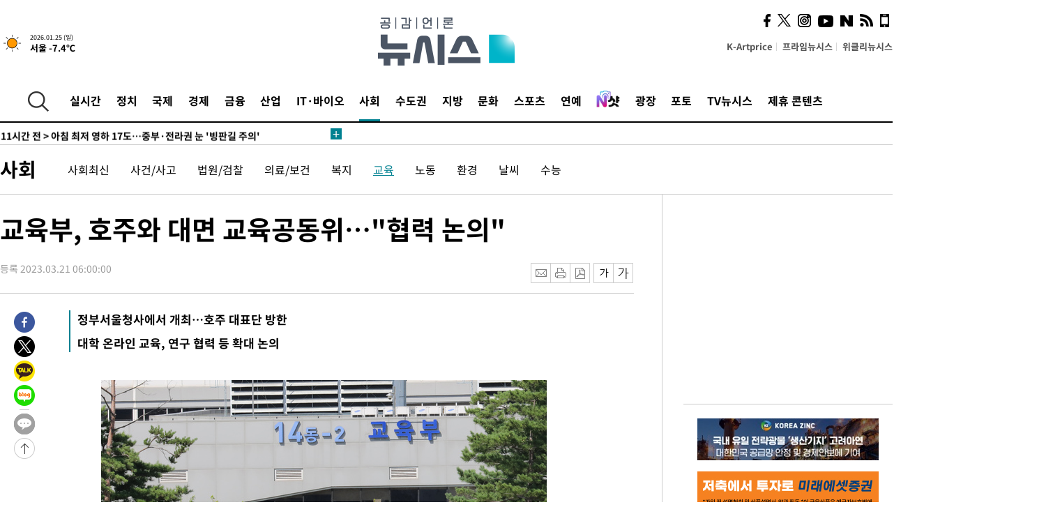

--- FILE ---
content_type: text/html; charset=UTF-8
request_url: https://www.newsis.com/view/?id=NISX20230320_0002233773
body_size: 27550
content:
<!DOCTYPE html>
<html lang="ko" class="ko">
    <head itemscope>
        <title>교육부, 호주와 대면 교육공동위…&quot;협력 논의&quot; :: 공감언론 뉴시스 :: </title>
        <meta charset="utf-8">
        <meta http-equiv="X-UA-Compatible" content="IE=edge">
		<meta name="viewport"  content="width=1280">
        
        <!-- base meta tags -->
        <meta name="robots" content="all, max-image-preview:large">
        <meta name="copyright" content="NEWSIS Inc."/>
        <meta name="referrer" content="strict-origin-when-cross-origin">
		<link rel="canonical" href="https://www.newsis.com/view/NISX20230320_0002233773">
        <link rel="alternate" media="only screen and (max-width: 640px)" href="https://mobile.newsis.com/view/NISX20230320_0002233773" />
        <link rel="amphtml" id="MetaAmp" href="https://mobile.newsis.com/view_amp.html?ar_id=NISX20230320_0002233773">
        
        <!-- OpenGraph -->
        <meta property="og:title" content="교육부, 호주와 대면 교육공동위…&quot;협력 논의&quot;" />
		<meta property="og:type" content="article" /> 
		<meta property="og:url" content="https://www.newsis.com/view/NISX20230320_0002233773" />
        <meta property="og:article:author" content="뉴시스" />
		<meta property="og:image" content="https://img1.newsis.com/2019/09/03/NISI20190903_0015556067_web.jpg" /> 
        <meta property="og:image:secure_url" content="https://img1.newsis.com/2019/09/03/NISI20190903_0015556067_web.jpg"/>
        <meta property="og:image:width" content="639"/>
        <meta property="og:image:height" content="366"/>
        <meta property="og:image:alt" content="세종시 어진동 정부세종청사 교육부. (사진=뉴시스DB). 2023.03.20."/>
        <meta property="og:description" content="[세종=뉴시스]김정현 기자 = 우리나라 교육부가 호주 교육 당국 대표단과 대면 공동위원회를 열고 온라인 교육, 연구 등 각 분야 협력을 논의한다.교육부는 오는 22일 오전 11시 정부서울청사에서 카렌 샌더콕(Karen Sandercock) 호주 교육부 국제처 국장을 단장으로 하는 대표단과 &#039;제6차 한-호주 교육공동위원회&#039;를 개최한다고 21일 밝혔다.양국은 .." />
        <meta property="og:locale" content="ko_KR"/>
		<meta property="og:site_name" content="뉴시스" />
        <meta property="fb:app_id" content="2594811910601233" />
        
        <!-- Article -->
		<meta property="article:section" content="사회" />
		<meta property="article:section2" content="교육" />
		<meta property="article:published_time" content="2023-03-21T06:00:00+09:00" />
        <meta property="article:author" content="뉴시스"/>
        <meta property="article:publisher" content="뉴시스"/>
        
        <!-- dable -->
        <meta property="dable:item_id" content="NISX20230320_0002233773">
        
        <!--Twitter -->
        <meta name="twitter:card" content="summary_large_image"/>
        <meta name="twitter:site" content="@newsis"/>
        <meta name="twitter:title" content="교육부, 호주와 대면 교육공동위…&quot;협력 논의&quot;"/>
        <meta name="twitter:description" content="[세종=뉴시스]김정현 기자 = 우리나라 교육부가 호주 교육 당국 대표단과 대면 공동위원회를 열고 온라인 교육, 연구 등 각 분야 협력을 논의한다.교육부는 오는 22일 오전 11시 정부서울청사에서 카렌 샌더콕(Karen Sandercock) 호주 교육부 국제처 국장을 단장으로 하는 대표단과 &#039;제6차 한-호주 교육공동위원회&#039;를 개최한다고 21일 밝혔다.양국은 .."/>
        <meta name="twitter:creator" content="@newsis"/>
        <meta name="twitter:image" content="https://img1.newsis.com/2019/09/03/NISI20190903_0015556067_web.jpg"/>
        <meta name="twitter:image:alt" content="세종시 어진동 정부세종청사 교육부. (사진=뉴시스DB). 2023.03.20."/>
        <meta name="twitter:url" content="https://www.newsis.com/view/NISX20230320_0002233773" />
        <meta name="twitter:domain" content="https://www.newsis.com"/>
        
        <!--Other (aicon, site) -->
		<meta property="aicon:item_id" content="NISX20230320_0002233773">
		<meta name="newsis_hidden1" content="1" />
		<meta name="newsis_hidden2" content="" />
		<meta name="newsis_hidden3" content="1" />
        <meta name="description" content="정부서울청사에서 개최…호주 대표단 방한 대학 온라인 교육, 연구 협력 등 확대 논의" />
		<meta name="google-site-verification" content="icDz6oxWxwp9SSur9h4ISnZKbIi12T4RkAD2UtEI_cw" />
		<meta name="naver-site-verification" content="a41d14500de6ed44d227cd993106a7e8a1f2a081"/>
        <link rel="shortcut icon" href="https://img1.newsis.com/n_www/images/ci/2024/favicon.png" />
		<link rel="stylesheet" type="text/css" href="/assets/css/jquery-ui.css" />
		<link rel="stylesheet" href="https://img1.newsis.com/n_www/css/section.css?rnd=202502191712">
        <link rel="stylesheet" href="https://img1.newsis.com/n_www/css/font_noto.css?rnd=202411291106">
		<link rel="stylesheet" type="text/css" href="/assets/css/crop.css" />
        <link rel="stylesheet" type="text/css" href="https://img1.newsis.com/m_www/css/swiper-bundle.css" />
        <script src="https://img1.newsis.com/m_www/js/swiper-bundle.min.js?rnd=202205041528"></script>
        <script src="https://img1.newsis.com/n_www/js/jquery-3.6.0.min.js"></script>
        <script src="https://img1.newsis.com/n_www/js/slick.min.js"></script>
        <script src="https://img1.newsis.com/n_www/js/pubcommon.js?pd=202404221019"></script>
		<script src="/assets/js/kakao.story.min.js"></script>
		<script src="/assets/js/kakao.min.js"></script>
		<script src="/assets/js/jquery-ui.min.js"></script>
		<script src="/assets/js/js.js?pb=202411281639"></script>
		<script src="/assets/js/crop.js?pb=202109011315"></script>
		<script async src="https://securepubads.g.doubleclick.net/tag/js/gpt.js"></script>
		<script type="text/javascript" src="https://ads.mtgroup.kr/RealMedia/ads/adstream_jx.ads/newsis_pc/news@x96"></script>
		<script src="https://static.dable.io/dist/fetchMetaData.js"></script>
	<script>(function(w,d,s,l,i){w[l]=w[l]||[];w[l].push({'gtm.start': new Date().getTime(),event:'gtm.js'});var f=d.getElementsByTagName(s)[0],j=d.createElement(s),dl=l!='dataLayer'?'&l='+l:'';j.async=true;j.src='https://www.googletagmanager.com/gtm.js?id='+i+dl;f.parentNode.insertBefore(j,f);})(window,document,'script','dataLayer','GTM-NT5ZV8RD');</script>

<script type="application/ld+json">
{
	"@context": "https://schema.org",
	"@type": "NewsArticle",
	"headline": "교육부, 호주와 대면 교육공동위…&quot;협력 논의&quot;",
    "description": "정부서울청사에서 개최…호주 대표단 방한 대학 온라인 교육, 연구 협력 등 확대 논의",
	"mainEntityOfPage": "https://www.newsis.com/view/NISX20230320_0002233773",
	"url": "https://www.newsis.com/view/NISX20230320_0002233773",
    "inLanguage": "kr",
	"datePublished": "2023-03-21T06:00:00+09:00",
	"image": [{"@context":"https://schema.org","@type":"ImageObject","position":"1", "url":"https://img1.newsis.com/2019/09/03/NISI20190903_0015556067_web.jpg","width":"639","height":"366","caption":"세종시 어진동 정부세종청사 교육부. (사진=뉴시스DB). 2023.03.20."}],
	"video": [], 
	"author": [{"@context":"https://schema.org","@type":"Person","name":"김정현"}],
	"publisher": {
		"@context": "https://schema.org",
		"@type": "NewsMediaOrganization",
		"url": "https://www.newsis.com/",
		"name": "뉴시스",
		"alternateName":  ["NEWSIS", "Newsis News Agency"],
		"logo": {"@context": "https://schema.org","@type": "ImageObject","url": "https://img1.newsis.com/n_www/images/ci/2024/newsis_logo.jpg","width": 500,"height": 500},
		"image": {"@context": "https://schema.org","@type": "ImageObject","url": "https://img1.newsis.com/n_www/images/ci/2024/logo2024.png","width": 196,"height": 70},
		"foundingDate": "2001-09-06",
		"address": {"@type": "PostalAddress", "postalCode": "04554", "addressRegion": "서울특별시", "addressLocality": "중구", "streetAddress": "퇴계로 173"},
		"telephone": "+82-2-721-7400",
		"sameAs": [
				"https://mobile.newsis.com",
				"https://newsstand.naver.com/?pcode=003&list=ct1",
				"https://www.youtube.com/@NewsisTV",
				"https://www.facebook.com/newsis.news",
				"https://twitter.com/newsis",
				"https://tv.naver.com/newsis",
				"https://play.google.com/store/apps/details?id=kr.co.softcast.newsis.activitys&hl=ko",
				"https://apps.apple.com/kr/app/id384045534"
		]
	},
	"copyrightHolder": {
		"@id": "https://www.newsis.com/"
	},
	"sourceOrganization": {
		"identifier": "https://www.newsis.com/"
	}
}
</script>

        <script>
            var view_flag	=	'1';
            
            function ch_src(index){
                var iframes = $('iframe.lazy_iframe');
                iframes.eq(index).attr('src', iframes.eq(index).attr('data-src'));
                iframes.eq(index).removeAttr('data-src');
            }
            function all_src(){
                var iframes = $('iframe.lazy_iframe');
                iframes.attr('data-src', function(index){
                    iframes.eq(index).attr('src', iframes.eq(index).attr('data-src'));
                    iframes.eq(index).removeAttr('data-src');
                });
            }
            function lazy_exec(){
                var iframes = $('iframe.lazy_iframe');
                iframes.attr('data-src', function(index) {
                    if(index <= 2){
                        setTimeout("ch_src("+index+")", 500 + ( index * 200 ) );
                    }else{
                        setTimeout("ch_src("+index+")", 500 * index);
                    }
                });
            }

            if(view_flag == '1'){
                window.googletag = window.googletag || {cmd: []};
                googletag.cmd.push(function() {
                    googletag.defineSlot('/23600383/newsis_300250', [300, 250], 'div-gpt-ad-1588815174692-0').addService(googletag.pubads());
                    googletag.pubads().enableSingleRequest();
                    googletag.enableServices();
                });

                $(document).ready(function(){
                    (function(d,a,b,l,e,_) {
                    d[b]=d[b]||function(){(d[b].q=d[b].q||[]).push(arguments)};e=a.createElement(l);
                    e.async=1;e.charset='utf-8';e.src='//static.dable.io/dist/plugin.min.js';
                    _=a.getElementsByTagName(l)[0];_.parentNode.insertBefore(e,_);
                    })(window,document,'dable','script');
                    dable('setService', 'newsis.com');
                
                    var agent = navigator.userAgent.toLowerCase();
                    if ( (navigator.appName == 'Netscape' && agent.indexOf('trident') != -1) || (agent.indexOf("msie") != -1)) {
                        // ie일 경우
                        $(window).on("load", function(){
                            setTimeout(lazy_exec, 1000);
                        });
                    }else{
                        // ie가 아닐 경우
                        all_src();
                    }
                });
            }
            
        </script>
        <script src="https://biz.news-feed.kr/js/common/dl.js"></script>
        <style>
            ::selection {
                background: #008191;
                color: #fff;
            }
            
            ::-moz-selection {
                background: #008191;
                color: #fff;
            }
        </style>
    </head>
    <!--[if IE 8 ]> <body id="newsis" class="ie8"> <![endif]-->
    <!--[if IE 9 ]> <body id="newsis" class="ie9"> <![endif]-->
    <!--[if !IE]>-->    <body id="newsis"><!--<![endif]-->
        <div id="wrap"><!-- start tag ~ h_inc_corner_world.php -->
            <div class="skipNav">

            </div>
            <div id="header"><!-- header start tag ~ h_inc_sokbo.php --> 
                <div class="new_header_02">	<!-- header start tag ~ h_inc_sokbo.php --> 
                    <div class="inner">
                        <div class="logo">
                            <a href="/">
                                <img src="https://img1.newsis.com/n_www/images/ci/2024/logo2024.png" alt="">
                            </a>
                        </div>
                        <div class="weather">
                            <!-- 일단은 이미지를 사용 -->
		<div class="thum">
			<a href="https://www.weather.go.kr/" target="_blank"><img src="//image.newsis.com/new_www/homepage/wi_icon/dr_01.png" alt=""></a>
		</div>
		
		<div class="txt">
			<p class="date">2026.01.25 (일)</p>
			<a href="https://www.weather.go.kr/" target="_blank" ><p class="temp"><strong>서울 -7.4℃</strong></p></a>
		</div>
							
                        </div>
                        <div class="topMenu">
                            <ul>
                                <li><a href="https://kartprice.net/" target="_blank" class="k_price">K-Artprice</a></li>
                                <li><a href="https://prime.newsis.com/" target="_blank">프라임뉴시스</a></li>
                                <li><a href="https://weekly.newsis.com/" target="_blank">위클리뉴시스</a></li>
                            </ul>
                        </div>
                        <div class="socialArea">
                            <ul>
                                <li><a href="https://www.facebook.com/newsis.news?sk=wall" target="_blank"><img src="https://img1.newsis.com/n_www/images/ico_face.png" alt="페이스북"></a></li>
                                <li><a href="https://twitter.com/newsis" target="_blank"><img src="https://img1.newsis.com/n_www/images/ico_twi2.png" alt="트위터"></a></li>
								<li><a href="https://www.instagram.com/new_s_is/" target="_blank"><img src="https://img1.newsis.com/n_www/images/ico_ins.png" alt="인스타그램"></a></li>
                                <li><a href="https://www.youtube.com/@NewsisTV" target="_blank"><img src="https://img1.newsis.com/n_www/images/ico_utu.png" alt="유튜브"></a></li>
                                <li><a href="https://media.naver.com/press/003" target="_blank"><img src="https://img1.newsis.com/n_www/images/ico_naver.png" alt="네이버"></a></li>
                                <li><a href="/RSS/" target="_blank"><img src="https://img1.newsis.com/n_www/images/ico_wifi.png" alt="RSS"></a></li>
                                <li><a href="https://mobile.newsis.com" target="_blank"><img src="https://img1.newsis.com/n_www/images/ico_phone.png" alt="모바일앱스토어"></a></li>
                            </ul>
                        </div>
                    </div>
<script>
var number = -1; 
var timeOut; 
var callFunction = adrolling();
var callFunction2 = adrand ();
var tempar;

function adrolling() { 
	//
}

function adrand() {
    //
}

if((getParam("cid") == "10800" || getParam("cid") == "14000") && getParam("scid")){
	var wholarr = { "10801": "서울", "10818": "세종", "10811": "부산", "10810" : "대구/경북", "10802" : "인천", "10809" : "광주/전남", "10807" : "대전/충남", "10814" : "울산", "10804" : "경기동부", "10803" : "경기남부", "10817" : "경기북부", "10805" : "강원", "10806" : "충북", "10808" : "전북", "10812" : "경남", "10813" : "제주" }; 
	if(wholarr[getParam("scid")] != undefined){
		$(".logo a").after('<span>' + wholarr[getParam("scid")] + '</span>');
	}
}

if(window.location.pathname.indexOf( '/msi' ) >= 0 ){
	$('.logo a').after('<a href="/msi"><strong id="logo_title" style="cursor: pointer; font-size: 29px; letter-spacing: -2.5px;" >빅데이터 MSI</strong></a>');
}


</script>
        <div class="nav">
            <div class="inner">
                <button>
                    <img src="https://img1.newsis.com/n_www/images/ico_search.png" alt="검색하기 버튼">
                </button>
                <ul class="gnb">
                    <li id="top_realnews"><a href="/realnews">실시간</a></li>
                    <li id="top_10300"><a href="/politic/?cid=10300">정치</a></li>
                    <li id="top_10100"><a href="/world/?cid=10100">국제</a></li>
                    <li id="top_10400"><a href="/economy/?cid=10400">경제</a></li>
                    <li id="top_15000"><a href="/money/?cid=15000">금융</a></li>
                    <li id="top_13000"><a href="/business/?cid=13000">산업</a></li>
                    <li id="top_13100"><a href="/health/?cid=13100">IT·바이오</a></li>
                    <li id="top_10200" class="on" ><a href="/society/?cid=10200">사회</a></li>
                    <li id="top_14000"><a href="/metro/?cid=14000">수도권</a></li>
                    <li id="top_10800"><a href="/region/?cid=10800">지방</a></li>
                    <li id="top_10700"><a href="/culture/?cid=10700">문화</a></li>
                    <li id="top_10500"><a href="/sports/?cid=10500">스포츠</a></li>
                    <li id="top_10600"><a href="/entertainment/?cid=10600">연예</a></li>
                    <li><a href="https://star.newsis.com" target="_blank"><img src="https://img1.newsis.com/n_www/images/nshot.png" alt="엔샷" style="margin-top:-5px; height:24px;"></a></li>
                    <li id="top_16000"><a href="/people/?cid=16000">광장</a></li>
                    <li id="top_photo"><a href="/photo/?cid=photo">포토</a></li>
                    <li id="top_19000"><a href="/video/?cid=19000">TV뉴시스</a></li>
                    <li id="top_alliance"><a href="/alliance">제휴 콘텐츠</a></li>
                </ul>
            </div>
        </div>
<script>
	
var getParam = function(key){
var _parammap = {};
	document.location.search.replace(/\??(?:([^=]+)=([^&]*)&?)/g, function () {
		function decode(s) {
			return decodeURIComponent(s.split("+").join(" "));
		}
		_parammap[decode(arguments[1])] = decode(arguments[2]);
	});
        return _parammap[key];
    };
var urlpath	 = $(location).attr('pathname');
var page_up_catg = getParam("cid");
var page_catg 	= getParam("scid");
if(!page_up_catg){
	page_up_catg	=	(window.location.pathname).replace(/\//g,"");
}
if(getParam("cid") != ''){
	$("#top_" + page_up_catg).addClass("on");
}

</script>
		
		
		<div class="quickArea">
			<div class="inner">
				<!-- 속보 뉴스의 갯수는 임의로 보여주기식의 5개 적용.  -->
				<div class="quickNews">
					<ul class="newsList">
						<li id="pushdate_id_0" pushdate = "20260124095808"><a href="/view/NISX20260124_0003488713"><span id="sokbo_span_0"></span> [속보]트럼프 2기 국방전략 "韓, 美지원 줄어도 北 억제 주도 가능"</a></li>
						<li id="pushdate_id_1" pushdate = "20260124092857"><a href="/view/NISX20260124_0003488702"><span id="sokbo_span_1"></span> [속보]경찰, '선관위 이첩 사건' 김경 주거지 등 5곳 압수수색</a></li>
						<li id="pushdate_id_2" pushdate = "20260124073817"><a href="/view/NISX20260124_0003488654"><span id="sokbo_span_2"></span> [속보]金총리 "美부통령이 쿠팡 질문해 설명…과열않게 관리 요청"</a></li>
						<li id="pushdate_id_3" pushdate = "20260124065935"><a href="/view/NISX20260123_0003488605"><span id="sokbo_span_3"></span> 아침 최저 영하 17도…중부·전라권 눈 '빙판길 주의'</a></li>
						<li id="pushdate_id_4" pushdate = "20260124062329"><a href="/view/NISX20260124_0003488634"><span id="sokbo_span_4"></span> [속보]金총리, 밴스 美부총리와 회담…"한미관계 발전 논의"</a></li>
					</ul>
					<a href="/people/sokbo/?cid=16000" class="btnMore"><img src="https://img1.newsis.com/n_www/images/ci/2024/btn_more01.png" alt="속보뉴스 더보기"></a>
				</div>
				<a href="/journalism" class="btnChannel" style="display:none;">
					<img src="https://img1.newsis.com/n_www/images/btn_channel.png" alt="기자채널 바로가기">
				</a>
			</div>
		</div>
	</div><!-- h_inc_header_ad.php .w_header_02 end tag--> 
</div><!-- h_inc_header_ad.php #header end tag--> 



<script>
var timeCheck;
sokobo_list();
function sokobo_list(){
	var sokbolist_cnt = '5';
	var time_flag, time_split;
	
	var time_red_flag 	=	0; 
	var time			=	$('.newsList li').eq(0).attr('pushdate');
	
		
		for(var so_i = 0; so_i < sokbolist_cnt; so_i ++){
			var time_red_flag =	0;
			var time = $("#pushdate_id_"+so_i).attr('pushdate');
			
				$("#sokbo_span_"+so_i).html(transferTime(time) + " &gt;");
				
				time_flag = transferTime(time);
				time_split = time_flag.split("분");  
					
				if (transferTime(time).indexOf('분 전') != -1) {
					if(time_split[0] <= 5){		//10수정
						time_red_flag	=	1;
					}
				}else if (transferTime(time).indexOf('초 전') != -1) {
					time_red_flag	=1;
				}
				if(time_red_flag == 1){
					$("#sokbo_span_"+so_i).html('<strong>' + transferTime(time) + " &gt;" + '</strong>');
				
				}else{
					$("#sokbo_span_"+so_i).html(transferTime(time) + " &gt;");
				}
		}
	timeCheck = setTimeout ( sokobo_list , 20000 );
}
</script>	<!-- 돋보기 - 검색 영역 -->
	<div class="gnbSearch">
		<div class="inner">
			<div class="searchBox_w">
				<form name="search_form_main" id="search_form_main" method="post">
					<input type="text" placeholder="검색어를 입력하세요." id="search_inputbox" name="search_val" onkeypress="enterkey('main')">
					<!-- <button type="button" class="btn"><img src="//image.newsis.com/n_www/images/arrow_down.png" alt="검색리스트 보기"></button> -->
					<button type="button" class="btnSearch" onclick="search(event, 'main');"><img src="https://img1.newsis.com/n_www/images/btn_search.png" alt="검색하기"></button>
				</form>
			</div>
		</div>
	</div>
	<!-- 돋보기 - 검색 영역 -->
	
	<div class="fixHeader">
		<div class="inner">
			<div class="fixLogo"><!--/n_www/images/logo2.png-->
				<a href="/"><img src="https://img1.newsis.com/n_www/images/ci/2024/logo2024_2.png" alt="newsis"></a>
			</div>
			<ul class="socialArea2">
				<li><a href="https://www.facebook.com/newsis.news?sk=wall" target="_blank"><img src="https://img1.newsis.com/n_www/images/ico_face.png" alt="페이스북"></a></li>
				<li><a href="https://twitter.com/newsis" target="_blank"><img src="https://img1.newsis.com/n_www/images/ico_twi2.png" alt="트위터"></a></li>
				<li><a href="https://www.youtube.com/@NewsisTV" target="_blank"><img src="https://img1.newsis.com/n_www/images/ico_utu.png" alt="유튜브"></a></li>
			</ul>
			<form name="search_form" id="search_form" method="post">
				<div class="searchBox_s">
					<input type="text" placeholder="뉴스검색" name="search_val" onkeypress="enterkey()">
					<button type="button" class="btn"><img src="https://img1.newsis.com/n_www/images/arrow_down.png" alt="검색리스트 보기"  style="display:none;"></button>
					<button type="button" class="btnSearch" onclick="search(event);"><img src="https://img1.newsis.com/n_www/images/ico_search2.png" alt="검색하기"></button>
				</div>
			</form>
		</div>
	</div>
<script>
function enterkey(args){ 
	if (window.event.keyCode == 13) {
		if(args){
			search(event,args);
		}else{
			search(event);
		}
	}
}
</script>
<div id="container" class="subView">
	
	<div class="subMenu 10200">
		<div class="inner">
		
			<p class="tit"><a href="/society/?cid=10200">사회</a></p>
			<ul>
				<li ><a href="/society/list?cid=10200&scid=10201">사회최신</a></li>				<li ><a href="/society/list?cid=10200&scid=10202">사건/사고</a></li>				<li ><a href="/society/list?cid=10200&scid=10203">법원/검찰</a></li>				<li ><a href="/society/list?cid=10200&scid=10204">의료/보건</a></li>				<li ><a href="/society/list?cid=10200&scid=10219">복지</a></li>				<li class="on"><a href="/society/list?cid=10200&scid=10205">교육</a></li>				<li ><a href="/society/list?cid=10200&scid=10221">노동</a></li>				<li ><a href="/society/list?cid=10200&scid=10206">환경</a></li>				<li ><a href="/society/list?cid=10200&scid=10217">날씨</a></li>				<li ><a href="/society/list?cid=10200&scid=10207">수능</a></li>			</ul>
		</div>
	</div>
<!-- 광고 배너 - 좌측 20220923 -->
<div style="position:absolute; top: 584px; left:48%; margin-left:-792px; width:120px; height:600px;">
	<script src='https://assets.cueknow.co.kr/script/phantomad.min.js#0HWQ' defer></script>
    <script>new HawkSave({scriptCode:"943631"});</script>
</div>
<!-- 광고 배너 - 우측 -->
<div style="position:absolute; top:584px; left:49%; margin-left:723px; width:120px; height:600px;">
	<!--<iframe class="lazy_iframe" src="" data-src="/view/ad/proc_iframe_wing_r.html?pub_dt=202502211001" scrolling="no" frameborder="0" marginheight="0" marginwidth="0"  width="160" height="600"></iframe>-->
    <iframe class="lazy_iframe" width=160 height=600 noresize scrolling=no frameborder=0 marginheight=0 marginwidth=0 src="https://ads.mtgroup.kr/RealMedia/ads/adstream_sx.ads/newsis_pc/news@x02"></iframe>
    <script>new HawkSave({scriptCode:"943632"});</script>
</div>
<div style="position:absolute; top:1190px; left:49%; margin-left:723px; width:120px; height:600px;">
	<iframe class="lazy_iframe" src="" data-src="/view/ad/proc_iframe_wing_r2.html" scrolling="no" frameborder="0" marginheight="0" marginwidth="0"  width="160" height="600"></iframe>
</div>				
                <div id="content">

                    <div class="articleView">
						<div class="view" itemprop="articleBody">
							<div class="top">
								<h1 class="tit title_area">교육부, 호주와 대면 교육공동위…&quot;협력 논의&quot;</h1>
							</div>
							<div class="infoLine">
								<div class="left">
									<p class="txt"><span>등록 2023.03.21 06:00:00</span></p>
								</div>
								
								<div class="right">
									<div class="infoBox" style="margin-left:15px;">
										<ul>
											<li><a href="#"><img src="https://img1.newsis.com/n_www/images/icon_email.png" alt="이메일 보내기" onclick="output('email','article');"></a></li>
											<li><a href="#"><img src="https://img1.newsis.com/n_www/images/icon_print.png" alt="프린터" onclick="output('print','article');"></a></li>
											<li><a href="#"><img src="https://img1.newsis.com/n_www/images/icon_pdf.png" alt="PDF" onclick="output('pdf','article');"></a></li>  <!--onclick="downloadPdf();"-->
											<li style="margin-left:5px;"><button type="button" class="f_size_s fontbtn" id="btn_view_fontsmall" onclick="fn_view_font('m');"><span>작게</span></button></li>
											<li><button type="button" class="f_size_b fontbtn" id="btn_view_fontbig" onclick="fn_view_font('p');"><span>크게</span></button></li>
										</ul>
										<!-- float 해제 -->
										<div class="cboth"></div>
									</div>
		
									<!-- float 해제 -->
									<div class="cboth"></div>
								</div>
								
							</div>
							
							<div class="viewer">
								<article>
					<div class="summury">
<h2>정부서울청사에서 개최…호주 대표단 방한</h2><h2>대학 온라인 교육, 연구 협력 등 확대 논의</h2>							
					</div>
		
							<div id="view_ad"></div>
<div class="thumCont" align="justify"><div id="textBody"><div class="article_photo thum center" id="imgartitable_NISI20190903_0015556067"><tbody><tr><td class="img"><img src="https://img1.newsis.com/2019/09/03/NISI20190903_0015556067_web.jpg?rnd=20190903151123" alt="[세종=뉴시스] 세종시 어진동 정부세종청사 교육부. (사진=뉴시스DB). 2023.03.20. photo@newsis.com" style="float:; margin:0 auto;display:block;" check_caption="Y" mode_we="edit" arti_id="NISI20190903_0015556067" /></td></tr><tr><p class="desc" id="caption_NISI20190903_0015556067"><p class="photojournal">[세종=뉴시스] 세종시 어진동 정부세종청사 교육부. (사진=뉴시스DB). 2023.03.20. <a href="/cdn-cgi/l/email-protection" class="__cf_email__" data-cfemail="483820273c2708262d3f3b213b662b2725">[email&#160;protected]</a></td></tr></tbody></div></div></div><br />
[세종=뉴시스]김정현 기자 = 우리나라 교육부가 호주 교육 당국 대표단과 대면 공동위원회를 열고 온라인 교육, 연구 등 각 분야 협력을 논의한다.<br />
<br />
교육부는 오는 22일 오전 11시 정부서울청사에서 카렌 샌더콕(Karen Sandercock) 호주 교육부 국제처 국장을 단장으로 하는 대표단과 '제6차 한-호주 교육공동위원회'를 개최한다고 21일 밝혔다.<br />
<br />
양국은 2008년 교육협력 양해각서를 맺은 뒤 2년 마다 교육 분야 교류, 협력 방안을 논의하기 위해 회의를 열고 있으며, 이번 회의는 코로나19 유행 첫 해인 2020년 이후 대면으로 열리는 첫 행사다.<br />
<br />
회의에서는 ▲양국 교육정책 추진 현황 ▲고등교육(대학)과 양질의 디지털, 온라인 교육 ▲고등교육에서의 연구 중점 방향과 협력 확대 방안 ▲초·중등 교육 주요 정책 추진 현황과 교원 역량 제고 등을 놓고 현황과 협력 방안을 논의한다.<br />
<br />
특히 양국은 디지털 매체를 활용한 양질의 대학 교육, 고등교육기관 연구 협력 가능성을 논의할 방침이다. 양국 대학 협의체인 한국대학교육협의회와 호주대학협의체 관계자 간 논의도 이뤄진다.<br />
<br />
양국은 당일 논의 결과를 합의 의사록에 담아 상호 간에 공유할 방침이다.<br />
<br />
박지영 교육부 글로벌교육기획관(국장)은 "양국 간 초·중등 및 고등교육에 대한 상호 이해를 높이고 서로의 정책 추진 경험을 나눌 것"이라며 "향후 교육 분야에서의 교류 및 협력 강화 가능성을 확인할 수 있는 의미 있는 자리"라고 설명했다.<br />
<br />
<br />
◎공감언론 뉴시스 <a href="/cdn-cgi/l/email-protection" class="__cf_email__" data-cfemail="b5d1d1dad7d4d2dcf5dbd0c2c6dcc69bd6dad8">[email&#160;protected]</a>	
<script data-cfasync="false" src="/cdn-cgi/scripts/5c5dd728/cloudflare-static/email-decode.min.js"></script><script>
	$('iframe').addClass("frameCenter");
	
	function output(type,ob){
		var windoption = "width=760,height=700,left=300,top=100,resizable=no,scrollbars = yes";
        if ( type == 'print' ) {
            windoption = "width=860,height=700,left=300,top=100,resizable=no,scrollbars = yes";
        }
		if(type == "email"){

		}
		if(ob == "article"){
			if(type =="pdf"){
				//alert('pdf 서비스 점검 중입니다.');
				//return false;

				location.href="/pdf?id=NISX20230320_0002233773"+ '&type='+ob+'&title='+encodeURI($('.title_area').text());
			}else{
				window.open('/common/?id=NISX20230320_0002233773&method='+type + '&type='+ob,'', windoption);
			}

		}else if(ob == "photo"){
			var thopho_id = $("#hid_foc").val();
			if(type =="pdf"){

			//alert('pdf 서비스 점검 중입니다.');
			//return false;

				location.href="/pdf?id="+ thopho_id + '&type='+ob+'&title='+encodeURI($('.title_area').text());
			}else{
				window.open('/common/?id='+ thopho_id +'&method='+type+'&type='+ob,'',windoption);
			}
		}
	}
</script>					
								</article>
								<div class="viewerBottom">
									<p class="copyright">Copyright © NEWSIS.COM, 무단 전재 및 재배포 금지</p>
<div id="shuffle" style="margin-top:10px; margin-bottom:10px;">	
	<ul>
		<li style="height:25px;">
			<iframe width="100%" height="25" src="https://www.adflow.kr/ad/tq9pe5ZZ7rmY6crtLMaS" allowTransparency = "true" marginwidth="0" marginheight="0" hspace="0" vspace="0" frameborder="0" scrolling="no" ></iframe>
		</li>
		<li style="height:25px;">
			<iframe width="100%" height="25" src="https://www.adflow.kr/ad/CecqOFD7xGxzboqXoMUr" allowTransparency = "true" marginwidth="0" marginheight="0" hspace="0" vspace="0" frameborder="0" scrolling="no" ></iframe>
		</li>
		<li style="height:25px;">
			<iframe width="100%" height="25" src="https://www.adflow.kr/ad/vapoMFWf9yXpqukbLxjc" allowTransparency = "true" marginwidth="0" marginheight="0" hspace="0" vspace="0" frameborder="0" scrolling="no" ></iframe>
		</li>
		<li style="height:25px;">
			<iframe width="100%" height="25" src="https://www.adflow.kr/ad/UkS4t03DfvUgLuYDK5af" allowTransparency = "true" marginwidth="0" marginheight="0" hspace="0" vspace="0" frameborder="0" scrolling="no" ></iframe>
		</li>
        <li style="height:25px;">
            <iframe width="100%" height="25" src="https://img.z-pro.co.kr/ad/ad3.html" allowtransparency="true" marginwidth="0" marginheight="0" hspace="0" vspace="0" frameborder="0" scrolling="no"></iframe>
        </li>
        <li style="height:25px;">
            <iframe width="100%" height="25" src="https://mt.unse4u.com/ad/20250624_05.html" allowtransparency="true" marginwidth="0" marginheight="0" hspace="0" vspace="0" frameborder="0" scrolling="no"></iframe>
        </li>
	</ul>
</div>
<script>
	var uls = document.querySelectorAll('#shuffle > ul');
	for (var j = 0; j < uls.length; j++) {
	  var ul = uls.item(j);
	  for (var i = ul.children.length; i >= 0; i--) {
		ul.appendChild(ul.children[Math.random() * i | 0]);
	  }
	}
</script>								
                            </div>
                        </div>
						
					</div>
	
<!-- 엥커 -->
<script>
var page_up_catg 	= 	'';
var page_catg		=	'';
var page_bugo		=	'0';
</script>
<!-- <script> (function(){adtive_targetpush_ad.start('0V444448','OPLLLLLF')}(document)) </script> -->

<script>
    var gisa_id         =   'NISX20230320_0002233773';
    
    function fn_url_make(){
        let s_url       =   '';
        s_url           =   window.location.protocol + '//' + window.location.host + '/view/' + gisa_id + '?kakao_from=mainnews';
        
        fn_url_copy(s_url);
    }
    
    function fnsize2(str){
            var strLen = str.length;
            var cnt = 0;
            var oneChar = "";
           
            for(var ii=0;ii<strLen;ii++){
                   oneChar = str.charAt(ii);
                   if(escape(oneChar).length > 4) {
                           cnt += 2;
                   } else {
                           cnt++;
                   }
            }
            return cnt;
    };
    function ad_body_setting(){
        let dan_pos     =   [2, 3, 4];
        let less_char   =   50;
        let less_pos    =   0;
        let less_str    =   '';
        let ads_str     =   [
'<br><iframe class="lazy_iframe" src="/view/ad/proc_view_body1.html" scrolling="no" frameborder="0" marginheight="0" marginwidth="0" width="730" height="278"></iframe><br>','<br><iframe class="other_iframe" src="/view/ad/proc_view_body2.html" scrolling="no" frameborder="0" marginheight="0" marginwidth="0" width="730" height="250" loading="lazy"></iframe><br>','<br><iframe class="other_iframe" src="/view/ad/proc_view_body3.html" scrolling="no" frameborder="0" marginheight="0" marginwidth="0" width="730" height="250" loading="lazy"></iframe><br>'        ];
        let ads_set     =   [];
        let s_j_cnt     =   0;
        let split_str   =   '<br>\n<br>\n';
        let f_str       =   '<br>\n';
        var replace_div =   /<div[^>]*>(.*?)<\/div>|<\/div>/gis;

        
        let s_obj       =   $('div.viewer > article');
        let s_length    =   $('div.viewer > article').length;
        
        for(var i = 0 ; i < s_length ; i++){
            let s_html          =   s_obj.eq(i).html().replace(replace_div, '').trim();
            let s_br            =   s_html.split(split_str);
            
            let f_pos           =   0;
            if(s_html.substr(0, split_str.length) == split_str){
                f_pos               =   2;
            }else{
                if(s_html.substr(0, f_str.length) == f_str){
                    f_pos           =   1;
                }
            }
            let m_index         =   -1;
            let m_str           =   '';
            let dd_pos          =   dan_pos[s_j_cnt];
            while ( ads_set.length < ads_str.length ) {
                if( s_j_cnt == less_pos && less_str.length == 0 ) {
                    if(f_pos > 1){
                        less_str        =   s_br[1];
                    }else{
                        less_str        =   s_br[0];
                    }
                    less_str        =   less_str.replace(/ /g, '');
                    less_str        =   less_str.replace(f_str, '');
                    if(fnsize2(less_str) < (less_char * 2) && dd_pos == 1){
                        dd_pos++;
                    }
                }
                m_index             =   f_pos + (dd_pos * 2) - 1;
                let ss_obj          =   s_obj.eq(i).children('br').eq(m_index);
                if( ss_obj != undefined ){
                    if( ss_obj.length > 0){
                        ads_set.push(ss_obj);
                        s_j_cnt     =   s_j_cnt + 1;
                        dd_pos      +=  dan_pos[s_j_cnt];
                        //console.log('set : ' + s_j_cnt.toString() + ',' + m_index.toString() );
                    }else{
                        break;
                    }
                }else{
                    break;
                }
            }
        }
        
        if( ads_set.length > 0){
            for(let j = 0 ; j < ads_set.length ; j++){
                m_str           =   ads_str[j];
                ads_set[j].after(m_str);
            }
        }else{
            if(s_obj.children('br').length > 1){
                s_obj.children('br').eq(1).after(ads_str[0]);
            }else{
                if(gisa_id.substr(0, 4) == 'NISI'){ 
                    s_obj.append('<br>'+ads_str[0]);
                }
            }
        }
    }
    document.addEventListener("DOMContentLoaded", function(){
        ad_body_setting();
    });
    
</script>
<script type="text/javascript" src="https://ads.mtgroup.kr/RealMedia/ads/adstream_jx.ads/newsis_pc/news@Position3"></script>


<div class="viewBottom">
	<div style="margin-bottom: 15px;">
		<a href="https://kartprice.net" target="_blank">
			<img src="https://img1.newsis.com/h_www/common/20210818_view_banner_kartprice.jpg" alt="">
		</a>
	</div>
    
	<div style="margin-bottom: 15px;">
		<a href="https://v.daum.net/channel/21/home" target="_blank">
			<img src="https://img1.newsis.com/n_www/images/ci/2024/kakao_banner_view_909px.jpg" style="border:0;" alt="다음 구독베너">
		</a>
		<div class="cboth"></div>
	</div>
	
	<div style="margin-bottom: 15px;">
		<a href="https://media.naver.com/channel/promotion.nhn?oid=003" target="_blank">
			<img src="https://img1.newsis.com/h_www/common/20210818_view_banner_naver.jpg" style="border:0;" alt="네이버 구독베너">
		</a>
		<div class="cboth"></div>
	</div>	<div class="botBox1">
		<!-- Begin Dable 바이라인_그리드 / For inquiries, visit http://dable.io -->
		<div id="dablewidget_x7yzrGl6" data-widget_id="x7yzrGl6">
		<script>
		(function(d,a,b,l,e,_) {
		if(d[b]&&d[b].q)return;d[b]=function(){(d[b].q=d[b].q||[]).push(arguments)};e=a.createElement(l);
		e.async=1;e.charset='utf-8';e.src='//static.dable.io/dist/plugin.min.js';
		_=a.getElementsByTagName(l)[0];_.parentNode.insertBefore(e,_);
		})(window,document,'dable','script');
		dable('setService', 'newsis.com');
		dable('sendLogOnce');
		dable('renderWidget', 'dablewidget_x7yzrGl6');
		</script>
		</div>
		<!-- End 바이라인_그리드 / For inquiries, visit http://dable.io -->
	</div>
    <iframe class="lazy_iframe" src="" data-src="/view/ad/proc_iframe_info.html" scrolling="no" frameborder="0" marginheight="0" marginwidth="0"  width="909"  height="246"></iframe>
<div class="botBox1">	
	<iframe class="lazy_iframe" src="" data-src="/view/ad/proc_iframe_money.html" scrolling="no" frameborder="0" marginheight="0" marginwidth="0"  width="909" height="212"></iframe>			
</div><div class="botBox1 twinBox">
	<div class="box909 flex">
<div class="box1">
	<p class="tit">많이 본 사진</p>
	<div class="viewPhoto-for">
		<div>
			<a href="/view/NISI20260124_0021137737">
				<img src="https://img1.newsis.com/2026/01/24/NISI20260124_0021137737_web.jpg?rnd=20260124071143" alt="" loading="lazy">
			</a>
		</div>
		<div>
			<a href="/view/NISI20260124_0021137745">
				<img src="https://img1.newsis.com/2026/01/24/NISI20260124_0021137745_web.jpg?rnd=20260124075510" alt="" loading="lazy">
			</a>
		</div>
		<div>
			<a href="/view/NISI20260124_0021137914">
				<img src="https://img1.newsis.com/2026/01/24/NISI20260124_0021137914_web.jpg?rnd=20260124132159" alt="" loading="lazy">
			</a>
		</div>
		<div>
			<a href="/view/NISI20260124_0002047726">
				<img src="https://img1.newsis.com/2026/01/23/NISI20260123_0000946366_web.jpg?rnd=20260124102419" alt="" loading="lazy">
			</a>
		</div>
		<div>
			<a href="/view/NISI20260124_0002047740">
				<img src="https://img1.newsis.com/2026/01/23/NISI20260123_0000946370_web.jpg?rnd=20260124102419" alt="" loading="lazy">
			</a>
		</div>
	</div>
	<div class="viewPhoto-nav">
		<div><a href="/view/NISI20260124_0021137737">밴스 미 부통령 만난 김민석 총리</a></div>
		<div><a href="/view/NISI20260124_0021137745">김민석 총리, 미 스미소니언 미술관 &#039;한국 미술 특별전&#039; 관람</a></div>
		<div><a href="/view/NISI20260124_0021137914">경찰, 김경 서울시의원 자택 압수수색</a></div>
		<div><a href="/view/NISI20260124_0002047726">신지아, 사대륙선수권 최종 6위로 마쳐</a></div>
		<div><a href="/view/NISI20260124_0002047740">마그 멜라 축제에 정박한 작은 배들</a></div>
	</div>
</div>
        <div class="box2">
                            <!-- 포토연예 -->
                            <div class="entBox mb20">
                                <p class="tit"><a href="https://star.newsis.com" target="_blank"><img src="//img1.newsis.com/n_www/images/nshot.png" alt="N샷"></a></p>
                                <div class="entBig-for">

                                    <div>
                                        <a href="https://star.newsis.com/pic/N20260109_0000001008" target="_blank">
                                            <img src="https://img1.newsis.com/2026/01/09/NISI20260109_0021120666_web.jpg?rnd=20260109145354" alt="" loading="lazy">
                                            <p class="tit">고 안성기 영정과 훈장 든 정우성-이정재</p>
                                        </a>
                                    </div>
                                    <div>
                                        <a href="https://star.newsis.com/pic/N20260109_0000001010" target="_blank">
                                            <img src="https://img1.newsis.com/2026/01/09/NISI20260109_0021121105_web.jpg?rnd=20260109145508" alt="" loading="lazy">
                                            <p class="tit">'변요한♥' 티파니</p>
                                        </a>
                                    </div>
                                    <div>
                                        <a href="https://star.newsis.com/pic/N20260109_0000001009" target="_blank">
                                            <img src="https://img1.newsis.com/2026/01/09/NISI20260109_0021121097_web.jpg?rnd=20260109145433" alt="" loading="lazy">
                                            <p class="tit">러블리한 미연</p>
                                        </a>
                                    </div>
                                    <div>
                                        <a href="https://star.newsis.com/pic/N20260108_0000001007" target="_blank">
                                            <img src="https://img1.newsis.com/2026/01/08/NISI20260108_0021119912_web.jpg?rnd=20260108171146" alt="" loading="lazy">
                                            <p class="tit">한소희-전종서 '절친케미'</p>
                                        </a>
                                    </div>
                                    <div>
                                        <a href="https://star.newsis.com/pic/N20260109_0000001011" target="_blank">
                                            <img src="https://img1.newsis.com/2026/01/08/NISI20260108_0021120065_web.jpg?rnd=20260109145602" alt="" loading="lazy">
                                            <p class="tit">'한소희의 미모'</p>
                                        </a>
                                    </div>
                                    <div>
                                        <a href="https://star.newsis.com/pic/N20260109_0000001012" target="_blank">
                                            <img src="https://img1.newsis.com/2026/01/08/NISI20260108_0021120073_web.jpg?rnd=20260109145656" alt="" loading="lazy">
                                            <p class="tit">'힐링 비주얼' 전종서</p>
                                        </a>
                                    </div>
                                </div>
                                <div class="entSmall-nav">
<div><a href="https://star.newsis.com/pic/N20260109_0000001008" target='_blank'><img src="https://img1.newsis.com/2026/01/09/NISI20260109_0021120666_web.jpg?rnd=20260109145354" alt=""></a></div>
<div><a href="https://star.newsis.com/pic/N20260109_0000001010" target='_blank'><img src="https://img1.newsis.com/2026/01/09/NISI20260109_0021121105_web.jpg?rnd=20260109145508" alt=""></a></div>
<div><a href="https://star.newsis.com/pic/N20260109_0000001009" target='_blank'><img src="https://img1.newsis.com/2026/01/09/NISI20260109_0021121097_web.jpg?rnd=20260109145433" alt=""></a></div>
<div><a href="https://star.newsis.com/pic/N20260108_0000001007" target='_blank'><img src="https://img1.newsis.com/2026/01/08/NISI20260108_0021119912_web.jpg?rnd=20260108171146" alt=""></a></div>
<div><a href="https://star.newsis.com/pic/N20260109_0000001011" target='_blank'><img src="https://img1.newsis.com/2026/01/08/NISI20260108_0021120065_web.jpg?rnd=20260109145602" alt=""></a></div>
<div><a href="https://star.newsis.com/pic/N20260109_0000001012" target='_blank'><img src="https://img1.newsis.com/2026/01/08/NISI20260108_0021120073_web.jpg?rnd=20260109145656" alt=""></a></div>                                </div>
                            </div>
        </div>
        <script>
            $('div.box2 p.tit').css('margin-bottom', '5px');
            $('div.box2 p.tit img').css('height', '24px');
        </script>
<div class="box3">
	<p class="tit">뉴시스Pic</p>
	<div class="popularG pic">
		<div>
			<div class="thumCont">
				<a href="/view/NISX20260124_0003488863">
					<img src="https://img1.newsis.com/2026/01/24/NISI20260124_0021137922_web.jpg?rnd=20260124144156" alt="" loading="lazy">
				</a>
			</div>
			<div class="txtCont">
				<p class="txt">
					<a href="/view/NISX20260124_0003488863">한동훈, '징계 철회' 지지자 집회에 &quot;이것이 진짜 보수결집&quot; </a>
				</p>
			</div>
		</div>
		<div>
			<div class="thumCont">
				<a href="/view/NISX20260123_0003487846">
					<img src="https://img1.newsis.com/2026/01/23/NISI20260123_0021137038_web.jpg?rnd=20260123120704" alt="" loading="lazy">
				</a>
			</div>
			<div class="txtCont">
				<p class="txt">
					<a href="/view/NISX20260123_0003487846">청와대 일주일 </a>
				</p>
			</div>
		</div>
		<div>
			<div class="thumCont">
				<a href="/view/NISX20260123_0003488406">
					<img src="https://img1.newsis.com/2026/01/22/NISI20260122_0021135601_web.jpg?rnd=20260122125243" alt="" loading="lazy">
				</a>
			</div>
			<div class="txtCont">
				<p class="txt">
					<a href="/view/NISX20260123_0003488406">이번주 국회에는 무슨 일이? [뉴시스국회토pic]</a>
				</p>
			</div>
		</div>
		<div>
			<div class="thumCont">
				<a href="/view/NISX20260123_0003488213">
					<img src="https://img1.newsis.com/2026/01/22/NISI20260122_0021136162_web.jpg?rnd=20260122162230" alt="" loading="lazy">
				</a>
			</div>
			<div class="txtCont">
				<p class="txt">
					<a href="/view/NISX20260123_0003488213">사진으로 보는 일주일 </a>
				</p>
			</div>
		</div>
	</div>
	<div class="graphTop">
		<div class="txtCont">
			<p class="tit">그래픽뉴스</p>
			<p class="txt"><a href="/photo/graview/?id=NISI20260123_0002047240&cid=photo"> 이 대통령 지지율 61%… 올해 '코스피 오를 것' 45%</a></p>  
		</div>
		<div class="thumCont">
			<a href="/photo/graview/?id=NISI20260123_0002047240&cid=photo">
				<img src="https://img1.newsis.com/2026/01/23/NISI20260123_0002047240_web.jpg?rnd=20260123151907" alt="그래픽뉴스">
			</a>
		</div>
	</div>
</div>

<script>
	$(window).on( "load", function() {
		Master.imgCropEvt('.popularG','img.cropcls12','300','196');
	});
</script>	</div>
</div>
<div class="botBox1">
    <iframe class="lazy_iframe" src="" data-src="https://ads.mtgroup.kr/RealMedia/ads/adstream_sx.ads/newsis_pc/news@x23" width="909" height="250" noresize scrolling="no" frameborder="0" marginheight="0" marginwidth="0"></iframe>
</div><div class="botBox2 twinBox">
	<div class="box640">
		<p class="tit">이시간 <span>핫뉴스</span></p>
		<div class="hotNews">
			<div class="viewHot-for">
				<div>
					<a href="/view/NISX20260124_0003488810"><img src="https://img1.newsis.com/2026/01/24/NISI20260124_0002047814_web.jpg" alt="" loading="lazy"></a>
				</div>
				<div>
					<a href="/view/NISX20260124_0003488820"><img src="https://img1.newsis.com/2026/01/24/NISI20260124_0002047818_web.jpg" alt="" loading="lazy"></a>
				</div>
				<div>
					<a href="/view/NISX20260124_0003488886"><img src="https://img1.newsis.com/2026/01/24/NISI20260124_0002047853_web.jpg" alt="" loading="lazy"></a>
				</div>
				<div>
					<a href="/view/NISX20260123_0003487948"><img src="https://img1.newsis.com/2026/01/23/NISI20260123_0002047310_web.jpg" alt="" loading="lazy"></a>
				</div>
				<div>
					<a href="/view/NISX20260124_0003488819"><img src="https://img1.newsis.com/2025/07/22/NISI20250722_0001898966_web.jpg" alt="" loading="lazy"></a>
				</div>
			</div>
			<div class="viewHot-nav">
				<div><a href="/view/NISX20260124_0003488810">&quot;강남역 걷다 번호 따였대&quot;…권상우 180㎝ 훈남 아들</a></div>
				<div><a href="/view/NISX20260124_0003488820">원로배우 남정희 별세…향년 84</a></div>
				<div><a href="/view/NISX20260124_0003488886">이현이, 두쫀쿠 열풍 탑승…&quot;1만4900원짜리 구해&quot;</a></div>
				<div><a href="/view/NISX20260123_0003487948">1시간에 2만원…청년들 '하객 알바' 몰리는 이유</a></div>
				<div><a href="/view/NISX20260124_0003488819">&quot;차은우 탈세 200억, 법인 썼어도 개인소득&quot; 변호사 직격</a></div>			</div>
		</div>
	</div>
	<div class="box250">
		<iframe class="lazy_iframe" src="" data-src="/view/ad/proc_iframe_hotnews.html" scrolling="no" frameborder="0" marginheight="0" marginwidth="0" width="250" height="250"></iframe>
	</div>
</div>
<div class="botBox1">
    <iframe class="lazy_iframe" src="" data-src="https://ads.mtgroup.kr/RealMedia/ads/adstream_sx.ads/newsis_pc/news@x24" width="909" height="250" noresize scrolling="no" frameborder="0" marginheight="0" marginwidth="0"></iframe>
</div>    <div class="botBox3 twinBox">
	<div class="box640">
		<div class="todayhead">
			<div class="boxStyle13">
				<div class="thumCont">
					<a href="/view/NISX20260124_0003488869"><img src="https://img1.newsis.com/h_www/searea/2026/01/24/NISX20260124_0003488869_20260124_223145_92645.jpg" alt="" loading="lazy"></a>
				</div>
				<div class="txtCont">
					<p class="tit"><span>오늘의 헤드라인</span></p>
					<p class="subTit"><a href="/view/NISX20260124_0003488869">"與1인1표제, 권리당원 85% 찬성 <br>정청래 "압도적 뜻"…추진 힘 받나</a></p>
					<p class='txt'><a href="/view/NISX20260124_0003488869">정청래 더불어민주당 대표는 24일 권리당원의 85.3%가 대의원·권리당원 '1인 1표제'에 찬성했다는 당내 조사 결과에 대해 "당원들의 뜻을 받들어 민주당을 더 좋은 민주주의 정당으로 만들겠다"고 했다.

정 대표는 이날 자신의 페이스북에 "오늘 1인1표제에 대한 당원들의 압도적 다수의 뜻을 다시한번 확인했다"며 이같이 적었다.

앞서 민주당은 22</a></p>
				</div> 
			</div>
			<div class="headSlide">
				<ul>
				
					<li>
						<div class="boxStyle13">
							<div class="thumCont">
								<a href="/view/NISX20260124_0003488730"><img src="https://img1.newsis.com/h_www/politics/2026/01/24/NISX20260124_0003488730_20260124_104618_96477.jpg" alt="" loading="lazy"></a>
							</div>
							<div class="txtCont">
								<p class="category">정치</p>
								<p class="tit"><a href="/view/NISX20260124_0003488730">金총리, 美밴스에 쿠팡문제 설명…소통 지속</a></p>
							</div>
						</div>
					</li>
				
					<li>
						<div class="boxStyle13">
							<div class="thumCont">
								<a href="/view/NISX20260124_0003488756"><img src="https://img1.newsis.com/2025/12/03/NISI20251203_0000832308_thm.jpg" alt="" loading="lazy"></a>
							</div>
							<div class="txtCont">
								<p class="category">국제</p>
								<p class="tit"><a href="/view/NISX20260124_0003488756">美 "中견제 최우선…韓, 지원 줄여도 北억제"</a></p>
							</div>
						</div>
					</li>
				
					<li>
						<div class="boxStyle13">
							<div class="thumCont">
								<a href="/view/NISX20260124_0003488754"><img src="https://img1.newsis.com/h_www/economy/2026/01/24/NISX20260124_0003488754_20260124_160025_85403.jpg" alt="" loading="lazy"></a>
							</div>
							<div class="txtCont">
								<p class="category">경제</p>
								<p class="tit"><a href="/view/NISX20260124_0003488754">작년 생산·소비·투자는…출생 증가세 주목</a></p>
							</div>
						</div>
					</li>
				
					<li>
						<div class="boxStyle13">
							<div class="thumCont">
								<a href="/view/NISX20260123_0003488389"><img src="https://img1.newsis.com/h_www/banking/2026/01/23/NISX20260123_0003488389_20260124_100433_69210.jpg" alt="" loading="lazy"></a>
							</div>
							<div class="txtCont">
								<p class="category">금융</p>
								<p class="tit"><a href="/view/NISX20260123_0003488389">시장 풀린 돈 4500조원…자산 가격이 오른다</a></p>
							</div>
						</div>
					</li>
				
					<li>
						<div class="boxStyle13">
							<div class="thumCont">
								<a href="/view/NISX20260124_0003488758"><img src="https://img1.newsis.com/h_www/industry/2026/01/24/NISX20260124_0003488758_20260124_122851_34778.jpg" alt="" loading="lazy"></a>
							</div>
							<div class="txtCont">
								<p class="category">산업</p>
								<p class="tit"><a href="/view/NISX20260124_0003488758">룰루레몬 '비침 논란 레깅스' 온라인 판매 일부 중단</a></p>
							</div>
						</div>
					</li>
				
					<li>
						<div class="boxStyle13">
							<div class="thumCont">
								<a href="/view/NISX20260123_0003488032"><img src="https://img1.newsis.com/2026/01/23/NISI20260123_0002047301_thm.jpg" alt="" loading="lazy"></a>
							</div>
							<div class="txtCont">
								<p class="category">IT·바이오</p>
								<p class="tit"><a href="/view/NISX20260123_0003488032">코딩 ⅓은 AI가 했다…개발자 신입채용 절벽</a></p>
							</div>
						</div>
					</li>
				
					<li>
						<div class="boxStyle13">
							<div class="thumCont">
								<a href="/view/NISX20260124_0003488849"><img src="https://img1.newsis.com/h_www/society/2026/01/24/NISX20260124_0003488849_20260124_175214_94322.jpg" alt="" loading="lazy"></a>
							</div>
							<div class="txtCont">
								<p class="category">사회</p>
								<p class="tit"><a href="/view/NISX20260124_0003488849">'캄 송환' 피의자 73명 전원 구속영장 신청</a></p>
							</div>
						</div>
					</li>
				
					<li>
						<div class="boxStyle13">
							<div class="thumCont">
								<a href="/view/NISX20260123_0003488506"><img src="https://img1.newsis.com/2026/01/23/NISI20260123_0002047648_thm.jpg" alt="" loading="lazy"></a>
							</div>
							<div class="txtCont">
								<p class="category">문화</p>
								<p class="tit"><a href="/view/NISX20260123_0003488506">죽음을 말하자, 삶이 살아났다…'살아있는 자를 수선하기'</a></p>
							</div>
						</div>
					</li>
				
					<li>
						<div class="boxStyle13">
							<div class="thumCont">
								<a href="/view/NISX20260124_0003488856"><img src="https://img1.newsis.com/h_www/sport/2026/01/24/NISX20260124_0003488856_20260124_190927_67764.jpg" alt="" loading="lazy"></a>
							</div>
							<div class="txtCont">
								<p class="category">스포츠</p>
								<p class="tit"><a href="/view/NISX20260124_0003488856">'황금 콤비' 임종훈-신유빈 <br>&nbsp;종합선수권대회 4강 진출</a></p>
							</div>
						</div>
					</li>
				
					<li>
						<div class="boxStyle13">
							<div class="thumCont">
								<a href="/view/NISX20260124_0003488820"><img src="https://img1.newsis.com/h_www/entertainment/2026/01/24/NISX20260124_0003488820_20260124_172804_99952.jpg" alt="" loading="lazy"></a>
							</div>
							<div class="txtCont">
								<p class="category">연예</p>
								<p class="tit"><a href="/view/NISX20260124_0003488820">원로배우 남정희 별세…향년 84</a></p>
							</div>
						</div>
					</li>
		
				
				</ul>
			</div>
		</div>
	</div>
	<div class="box250">
		<iframe class="lazy_iframe" src="" data-src="/view/ad/proc_iframe_headline.html" scrolling="no" frameborder="0" marginheight="0" marginwidth="0" width="250" height="250"></iframe>
        <script>new HawkSave({scriptCode:"943636"});</script>
	</div>
</div><!-- 많이 본 기사 -->
<div class="botBox4 twinBox">
	<div class="box909">
		<div class="viewNews">
			<p class="tit">많이 본 기사</p>
			<div class="category">
				<div class=" on"><a href="#section1">종합</a></div>
				<div class=""><a href="#section2">정치</a></div>
				<div class=""><a href="#section3">국제</a></div>
				<div class=""><a href="#section4">경제</a></div>
				<div class=""><a href="#section5">금융</a></div>
				<div class=""><a href="#section6">산업</a></div>
				<div class=""><a href="#section7">IT·바이오</a></div>
				<div class=""><a href="#section8">사회</a></div>
				<div class=""><a href="#section9">수도권</a></div>
				<div class=""><a href="#section10">지방</a></div>
				<div class=""><a href="#section11">문화</a></div>
				<div class=""><a href="#section12">스포츠</a></div>
				<div class=""><a href="#section13">연예</a></div>
			</div>
			<div class="rankNews ">
				<div id="section1" class="box" style="display:block;" data-catg-id="all">
					<div class="inner">

						<div class="rankTop">
							<article >
								<div class="thumCont">
									<a href="/view/NISX20260124_0003488820">
										<img src="https://img1.newsis.com/2026/01/24/NISI20260124_0002047818_web.jpg?rnd=20260124162346" alt="" loading="lazy">
									</a>
								</div>
								<div class="txtCont">
									<p class="tit"><a href="/view/NISX20260124_0003488820">원로배우 남정희 별세…향년 84</a></p>
								</div>
							</article>
						</div>
						<div class="rankMid">
							<div class="top" >
								<div class="txtCont">
									<p class="tit">
										<a href="/view/NISX20260124_0003488800">성시경 "공연 전에 담배 뻑뻑 안 피우는 건 싸가지 문제"</a>
									</p>
								</div>
								<div class="thumCont">
									<a href="/view/NISX20260124_0003488800">
										<img src="https://img1.newsis.com/2026/01/24/NISI20260124_0002047805_web.jpg?rnd=20260124150705" alt="" loading="lazy">
									</a>
								</div>
							</div>
							<div class="mid">
								<article >
									<div class="thumCont">
										<a href="/view/NISX20260124_0003488803">
											<img src="https://img1.newsis.com/2026/01/02/NISI20260102_0021113246_thm.jpg?rnd=20260102144523" alt="" loading="lazy">
										</a>
									</div>
									<div class="txtCont">
										<p class="tit">
											<a href="/view/NISX20260124_0003488803">민주평통 "이해찬, 의식 돌아오지 않은 위중한 상태"</a>
										</p>
									</div>
								</article>
								<article >
									<div class="txtCont">
										<p class="tit">
											<a href="/view/NISX20260124_0003488819">"차은우 200억 탈세 의혹, 법인 썼어도 개인소득" 변호사 직격</a>
										</p>
									</div>
									<div class="thumCont">
										<a href="/view/NISX20260124_0003488819">
											<img src="https://img1.newsis.com/2025/07/22/NISI20250722_0001898966_thm.jpg?rnd=20250722091258" alt="" loading="lazy">
										</a>
									</div>
								</article>
								<article >
									<div class="thumCont">
										<a href="/view/NISX20260124_0003488811">
											<img src="https://img1.newsis.com/2025/12/20/NISI20251220_0002023464_thm.jpg?rnd=20251220093853" alt="" loading="lazy">
										</a>
									</div>
									<div class="txtCont">
										<p class="tit">
											<a href="/view/NISX20260124_0003488811">주사이모 "전 국민 가십거리 돼…사실과 다른 사생활 확산돼"</a>
										</p>
									</div>
								</article>
								<article >
									<div class="txtCont">
										<p class="tit">
											<a href="/view/NISX20260124_0003488810">"강남역 걷다 번호 따였대" 권상우, 180㎝ 훈남 아들 자랑</a>
										</p>
									</div>
									<div class="thumCont">
										<a href="/view/NISX20260124_0003488810">
											<img src="https://img1.newsis.com/2026/01/24/NISI20260124_0002047814_thm.jpg?rnd=20260124154537" alt="" loading="lazy">
										</a>
									</div>
								</article>
							</div>
						</div>
						<div class="rankBot">
							<article >
								<div class="txtCont">
									<p class="tit">
										<a href="/view/NISX20260124_0003488795">박미선, 암 투병 후 근황…"골프 18홀 쳤는데 괜찮아"</a>
									</p>
								</div>
							</article>
							<article >
								<div class="txtCont">
									<p class="tit">
										<a href="/view/NISX20260123_0003487453">사랑 덜 받고 자라면 뇌발달 악영향…"극단선택 위험↑"</a>
									</p>
								</div>
							</article>
						</div>
					</div>
				</div>
				<div id="section2" class="box" style="" data-catg-id="10300">
					<div class="inner">

						<div class="rankTop">
							<article >
								<div class="thumCont">
									<a href="/view/NISX20260124_0003488803">
										<img src="https://img1.newsis.com/2026/01/02/NISI20260102_0021113246_web.jpg?rnd=20260102144523" alt="" loading="lazy">
									</a>
								</div>
								<div class="txtCont">
									<p class="tit"><a href="/view/NISX20260124_0003488803">민주평통 "이해찬, 의식 돌아오지 않은 위중한 상태"</a></p>
								</div>
							</article>
						</div>
						<div class="rankMid">
							<div class="top" >
								<div class="txtCont">
									<p class="tit">
										<a href="/view/NISX20260124_0003488830">한동훈, '징계 철회하라' 지지자 집회에 "이것이 진짜 보수결집"</a>
									</p>
								</div>
								<div class="thumCont">
									<a href="/view/NISX20260124_0003488830">
										<img src="https://img1.newsis.com/2026/01/24/NISI20260124_0021137926_web.jpg?rnd=20260124144156" alt="" loading="lazy">
									</a>
								</div>
							</div>
							<div class="mid">
								<article >
									<div class="thumCont">
										<a href="/view/NISX20260124_0003488869">
											<img src="https://img1.newsis.com/2026/01/23/NISI20260123_0002047259_thm.jpg?rnd=20260123134716" alt="" loading="lazy">
										</a>
									</div>
									<div class="txtCont">
										<p class="tit">
											<a href="/view/NISX20260124_0003488869">정청래 '1인1표제' 당원 85.3% 찬성에 "압도적 다수 뜻 확인"</a>
										</p>
									</div>
								</article>
								<article >
									<div class="txtCont">
										<p class="tit">
											<a href="/view/NISX20260124_0003488863">한동훈, '징계 철회' 지지자 집회에 "이것이 진짜 보수결집" </a>
										</p>
									</div>
									<div class="thumCont">
										<a href="/view/NISX20260124_0003488863">
											<img src="https://img1.newsis.com/2026/01/24/NISI20260124_0021137922_thm.jpg?rnd=20260124144156" alt="" loading="lazy">
										</a>
									</div>
								</article>
								<article >
									<div class="thumCont">
										<a href="/view/NISX20260124_0003488815">
											<img src="https://img1.newsis.com/2026/01/23/NISI20260123_0021137119_thm.jpg?rnd=20260123134640" alt="" loading="lazy">
										</a>
									</div>
									<div class="txtCont">
										<p class="tit">
											<a href="/view/NISX20260124_0003488815">송언석 "李대통령, 이혜훈 지명 철회하고 대국민 사과해야"</a>
										</p>
									</div>
								</article>
								<article >
									<div class="txtCont">
										<p class="tit">
											<a href="/view/NISX20260124_0003488848">민주 '1인 1표제' 당원 85.3% 찬성…투표율 31.64%</a>
										</p>
									</div>
									<div class="thumCont">
										<a href="/view/NISX20260124_0003488848">
											<img src="https://img1.newsis.com/2026/01/23/NISI20260123_0002047259_thm.jpg?rnd=20260123134716" alt="" loading="lazy">
										</a>
									</div>
								</article>
							</div>
						</div>
						<div class="rankBot">
							<article >
								<div class="txtCont">
									<p class="tit">
										<a href="/view/NISX20260124_0003488823">조국 "이해찬, 아직 하실 일 많아…반드시 쾌차하시길"</a>
									</p>
								</div>
							</article>
							<article >
								<div class="txtCont">
									<p class="tit">
										<a href="/view/NISX20260124_0003488807">김지호 "나경원, 코스피 5000 신기루라더니…달성되자 폄훼"</a>
									</p>
								</div>
							</article>
						</div>
					</div>
				</div>
				<div id="section3" class="box" style="" data-catg-id="10100">
					<div class="inner">

						<div class="rankTop">
							<article >
								<div class="thumCont">
									<a href="/view/NISX20260124_0003488793">
										<img src="https://img1.newsis.com/2025/12/28/NISI20251228_0000883332_web.jpg?rnd=20251228100122" alt="" loading="lazy">
									</a>
								</div>
								<div class="txtCont">
									<p class="tit"><a href="/view/NISX20260124_0003488793">러, 3자 종전협상 개시에도 키이우 대규모 공습…1명 사망</a></p>
								</div>
							</article>
						</div>
						<div class="rankMid">
							<div class="top" >
								<div class="txtCont">
									<p class="tit">
										<a href="/view/NISX20260124_0003488839">中, 군 서열 2위 장유샤·합참의장격 류전리 '중대 기율위반' 조사</a>
									</p>
								</div>
								<div class="thumCont">
									<a href="/view/NISX20260124_0003488839">
										<img src="https://img1.newsis.com/2023/03/12/NISI20230312_0019820459_web.jpg?rnd=20251112184034" alt="" loading="lazy">
									</a>
								</div>
							</div>
							<div class="mid">
								<article >
									<div class="thumCont">
										<a href="/view/NISX20260123_0003488452">
											<img src="https://img1.newsis.com/2026/01/23/NISI20260123_0002047596_thm.jpg?rnd=20260123170313" alt="" loading="lazy">
										</a>
									</div>
									<div class="txtCont">
										<p class="tit">
											<a href="/view/NISX20260123_0003488452"> 푸마·몽블랑 등 유럽 패션위크서 브랜드 정체성 강화</a>
										</p>
									</div>
								</article>
								<article >
									<div class="txtCont">
										<p class="tit">
											<a href="/view/NISX20260124_0003488764">"일본 관광객 1위 또 한국"… 중국 제치고 2년 연속 정상</a>
										</p>
									</div>
									<div class="thumCont">
										<a href="/view/NISX20260124_0003488764">
											<img src="https://img1.newsis.com/2025/02/28/NISI20250228_0020716818_thm.jpg?rnd=20250228133503" alt="" loading="lazy">
										</a>
									</div>
								</article>
								<article >
									<div class="thumCont">
										<a href="/view/NISX20260124_0003488824">
											<img src="https://img1.newsis.com/2026/01/23/NISI20260123_0000944289_thm.jpg?rnd=20260123112600" alt="" loading="lazy">
										</a>
									</div>
									<div class="txtCont">
										<p class="tit">
											<a href="/view/NISX20260124_0003488824">"美, 이라크에 '이란 협력 중단하라…불응시 석유대금 차단'"</a>
										</p>
									</div>
								</article>
								<article >
									<div class="txtCont">
										<p class="tit">
											<a href="/view/NISX20260124_0003488885">日다카이치 총리 장남, '세습정치' 비판에 결국 총선 출마 포기 </a>
										</p>
									</div>
									<div class="thumCont">
										<a href="/view/NISX20260124_0003488885">
											<img src="https://img1.newsis.com/2026/01/14/NISI20260114_0002040496_thm.jpg?rnd=20260114135600" alt="" loading="lazy">
										</a>
									</div>
								</article>
							</div>
						</div>
						<div class="rankBot">
							<article >
								<div class="txtCont">
									<p class="tit">
										<a href="/view/NISX20260124_0003488871">"멕시코, 미국 보복 우려에 쿠바 원유 공급 재검토"</a>
									</p>
								</div>
							</article>
							<article >
								<div class="txtCont">
									<p class="tit">
										<a href="/view/NISX20260124_0003488903">핀란드, 창문 없는 지하실서 20년 넘게 살던 80세 남성 구조</a>
									</p>
								</div>
							</article>
						</div>
					</div>
				</div>
				<div id="section4" class="box" style="" data-catg-id="10400">
					<div class="inner">

						<div class="rankTop">
							<article >
								<div class="thumCont">
									<a href="/view/NISX20260124_0003488902">
										<img src="https://img1.newsis.com/2026/01/19/NISI20260119_0002043976_web.jpg?rnd=20260119171705" alt="" loading="lazy">
									</a>
								</div>
								<div class="txtCont">
									<p class="tit"><a href="/view/NISX20260124_0003488902">포천 양돈농장서 ASF 발생…8500마리 살처분·인접 시군 24시간 이동중지</a></p>
								</div>
							</article>
						</div>
						<div class="rankMid">
							<div class="top"  style="display: none;">
								<div class="txtCont">
									<p class="tit">
										<a href=""></a>
									</p>
								</div>
								<div class="thumCont">
									<a href="">
										<img src="//image.newsis.com/n_www/images/new_noImg293.jpg" alt="" loading="lazy">
									</a>
								</div>
							</div>
							<div class="mid">
								<article  style="display: none;">
									<div class="thumCont">
										<a href="">
											<img src="" alt="" loading="lazy">
										</a>
									</div>
									<div class="txtCont">
										<p class="tit">
											<a href=""></a>
										</p>
									</div>
								</article>
								<article  style="display: none;">
									<div class="txtCont">
										<p class="tit">
											<a href=""></a>
										</p>
									</div>
									<div class="thumCont">
										<a href="">
											<img src="" alt="" loading="lazy">
										</a>
									</div>
								</article>
								<article  style="display: none;">
									<div class="thumCont">
										<a href="">
											<img src="" alt="" loading="lazy">
										</a>
									</div>
									<div class="txtCont">
										<p class="tit">
											<a href=""></a>
										</p>
									</div>
								</article>
								<article  style="display: none;">
									<div class="txtCont">
										<p class="tit">
											<a href=""></a>
										</p>
									</div>
									<div class="thumCont">
										<a href="">
											<img src="" alt="" loading="lazy">
										</a>
									</div>
								</article>
							</div>
						</div>
						<div class="rankBot">
							<article  style="display: none;">
								<div class="txtCont">
									<p class="tit">
										<a href=""></a>
									</p>
								</div>
							</article>
							<article  style="display: none;">
								<div class="txtCont">
									<p class="tit">
										<a href=""></a>
									</p>
								</div>
							</article>
						</div>
					</div>
				</div>
				<div id="section5" class="box" style="" data-catg-id="15000">
					<div class="inner">
					</div>
				</div>
				<div id="section6" class="box" style="" data-catg-id="13000">
					<div class="inner">

						<div class="rankTop">
							<article >
								<div class="thumCont">
									<a href="/view/NISX20260124_0003488902">
										<img src="https://img1.newsis.com/2026/01/19/NISI20260119_0002043976_web.jpg?rnd=20260119171705" alt="" loading="lazy">
									</a>
								</div>
								<div class="txtCont">
									<p class="tit"><a href="/view/NISX20260124_0003488902">포천 양돈농장서 ASF 발생…8500마리 살처분·인접 시군 24시간 이동중지</a></p>
								</div>
							</article>
						</div>
						<div class="rankMid">
							<div class="top" >
								<div class="txtCont">
									<p class="tit">
										<a href="/view/NISX20260123_0003488452"> 푸마·몽블랑 등 유럽 패션위크서 브랜드 정체성 강화</a>
									</p>
								</div>
								<div class="thumCont">
									<a href="/view/NISX20260123_0003488452">
										<img src="https://img1.newsis.com/2026/01/23/NISI20260123_0002047596_web.jpg?rnd=20260123170313" alt="" loading="lazy">
									</a>
								</div>
							</div>
							<div class="mid">
								<article >
									<div class="thumCont">
										<a href="/view/NISX20260123_0003487935">
											<img src="https://img1.newsis.com/2026/01/23/NISI20260123_0002047267_thm.jpg?rnd=20260123135114" alt="" loading="lazy">
										</a>
									</div>
									<div class="txtCont">
										<p class="tit">
											<a href="/view/NISX20260123_0003487935">'호텔 도깨비' 예능에 등장한 제니퍼룸…"한옥카페 연출"</a>
										</p>
									</div>
								</article>
								<article  style="display: none;">
									<div class="txtCont">
										<p class="tit">
											<a href=""></a>
										</p>
									</div>
									<div class="thumCont">
										<a href="">
											<img src="" alt="" loading="lazy">
										</a>
									</div>
								</article>
								<article  style="display: none;">
									<div class="thumCont">
										<a href="">
											<img src="" alt="" loading="lazy">
										</a>
									</div>
									<div class="txtCont">
										<p class="tit">
											<a href=""></a>
										</p>
									</div>
								</article>
								<article  style="display: none;">
									<div class="txtCont">
										<p class="tit">
											<a href=""></a>
										</p>
									</div>
									<div class="thumCont">
										<a href="">
											<img src="" alt="" loading="lazy">
										</a>
									</div>
								</article>
							</div>
						</div>
						<div class="rankBot">
							<article  style="display: none;">
								<div class="txtCont">
									<p class="tit">
										<a href=""></a>
									</p>
								</div>
							</article>
							<article  style="display: none;">
								<div class="txtCont">
									<p class="tit">
										<a href=""></a>
									</p>
								</div>
							</article>
						</div>
					</div>
				</div>
				<div id="section7" class="box" style="" data-catg-id="13100">
					<div class="inner">

						<div class="rankTop">
							<article >
								<div class="thumCont">
									<a href="/view/NISX20260123_0003487453">
										<img src="https://img1.newsis.com/2023/09/08/NISI20230908_0001360204_web.jpg?rnd=20230908135801" alt="" loading="lazy">
									</a>
								</div>
								<div class="txtCont">
									<p class="tit"><a href="/view/NISX20260123_0003487453">사랑 덜 받고 자라면 뇌발달 악영향…"극단선택 위험↑"</a></p>
								</div>
							</article>
						</div>
						<div class="rankMid">
							<div class="top" >
								<div class="txtCont">
									<p class="tit">
										<a href="/view/NISX20260123_0003487864">대원제약 "알부민킹 전국 주요 백화점 입점…60곳 론칭"</a>
									</p>
								</div>
								<div class="thumCont">
									<a href="/view/NISX20260123_0003487864">
										<img src="https://img1.newsis.com/2026/01/23/NISI20260123_0002047210_web.jpg?rnd=20260123123115" alt="" loading="lazy">
									</a>
								</div>
							</div>
							<div class="mid">
								<article >
									<div class="thumCont">
										<a href="/view/NISX20260123_0003487334">
											<img src="https://img1.newsis.com/2026/01/23/NISI20260123_0002046947_thm.jpg?rnd=20260123091331" alt="" loading="lazy">
										</a>
									</div>
									<div class="txtCont">
										<p class="tit">
											<a href="/view/NISX20260123_0003487334">다이어트 중인데 식빵 먹고 싶다면 이렇게  </a>
										</p>
									</div>
								</article>
								<article >
									<div class="txtCont">
										<p class="tit">
											<a href="/view/NISX20260123_0003487335">감기만 걸렸을 뿐인데 입원까지?…원인은 '이것' 부족</a>
										</p>
									</div>
									<div class="thumCont">
										<a href="/view/NISX20260123_0003487335">
											<img src="https://img1.newsis.com/2025/12/24/NISI20251224_0002027011_thm.jpg?rnd=20251224154945" alt="" loading="lazy">
										</a>
									</div>
								</article>
								<article  style="display: none;">
									<div class="thumCont">
										<a href="">
											<img src="" alt="" loading="lazy">
										</a>
									</div>
									<div class="txtCont">
										<p class="tit">
											<a href=""></a>
										</p>
									</div>
								</article>
								<article  style="display: none;">
									<div class="txtCont">
										<p class="tit">
											<a href=""></a>
										</p>
									</div>
									<div class="thumCont">
										<a href="">
											<img src="" alt="" loading="lazy">
										</a>
									</div>
								</article>
							</div>
						</div>
						<div class="rankBot">
							<article  style="display: none;">
								<div class="txtCont">
									<p class="tit">
										<a href=""></a>
									</p>
								</div>
							</article>
							<article  style="display: none;">
								<div class="txtCont">
									<p class="tit">
										<a href=""></a>
									</p>
								</div>
							</article>
						</div>
					</div>
				</div>
				<div id="section8" class="box" style="" data-catg-id="10200">
					<div class="inner">

						<div class="rankTop">
							<article >
								<div class="thumCont">
									<a href="/view/NISX20260123_0003487453">
										<img src="https://img1.newsis.com/2023/09/08/NISI20230908_0001360204_web.jpg?rnd=20230908135801" alt="" loading="lazy">
									</a>
								</div>
								<div class="txtCont">
									<p class="tit"><a href="/view/NISX20260123_0003487453">사랑 덜 받고 자라면 뇌발달 악영향…"극단선택 위험↑"</a></p>
								</div>
							</article>
						</div>
						<div class="rankMid">
							<div class="top" >
								<div class="txtCont">
									<p class="tit">
										<a href="/view/NISX20260123_0003487948">1시간에 2만원…청년들 '하객 알바' 몰리는 이유 </a>
									</p>
								</div>
								<div class="thumCont">
									<a href="/view/NISX20260123_0003487948">
										<img src="https://img1.newsis.com/2026/01/23/NISI20260123_0002047310_web.jpg?rnd=20260123141852" alt="" loading="lazy">
									</a>
								</div>
							</div>
							<div class="mid">
								<article >
									<div class="thumCont">
										<a href="/view/NISX20260124_0003488863">
											<img src="https://img1.newsis.com/2026/01/24/NISI20260124_0021137922_thm.jpg?rnd=20260124144156" alt="" loading="lazy">
										</a>
									</div>
									<div class="txtCont">
										<p class="tit">
											<a href="/view/NISX20260124_0003488863">한동훈, '징계 철회' 지지자 집회에 "이것이 진짜 보수결집" </a>
										</p>
									</div>
								</article>
								<article >
									<div class="txtCont">
										<p class="tit">
											<a href="/view/NISX20260124_0003488834">아침 최저 18도 한파…찬 바람에 체감온도 '뚝'</a>
										</p>
									</div>
									<div class="thumCont">
										<a href="/view/NISX20260124_0003488834">
											<img src="https://img1.newsis.com/2026/01/23/NISI20260123_0021136838_thm.jpg?rnd=20260123104016" alt="" loading="lazy">
										</a>
									</div>
								</article>
								<article >
									<div class="thumCont">
										<a href="/view/NISX20260124_0003488724">
											<img src="https://img1.newsis.com/2025/01/10/NISI20250110_0001747986_thm.jpg?rnd=20250110164623" alt="" loading="lazy">
										</a>
									</div>
									<div class="txtCont">
										<p class="tit">
											<a href="/view/NISX20260124_0003488724">애인 두고 23년지기 여사친과 해외여행… "매일 울고 있다"</a>
										</p>
									</div>
								</article>
								<article >
									<div class="txtCont">
										<p class="tit">
											<a href="/view/NISX20260124_0003488827">익산 도롯가에서 승용차 '화재'…60대 여성 숨진 채 발견</a>
										</p>
									</div>
									<div class="thumCont">
										<a href="/view/NISX20260124_0003488827">
											<img src="https://img1.newsis.com/2020/03/24/NISI20200324_0000500331_thm.jpg?rnd=20200324180216" alt="" loading="lazy">
										</a>
									</div>
								</article>
							</div>
						</div>
						<div class="rankBot">
							<article >
								<div class="txtCont">
									<p class="tit">
										<a href="/view/NISX20260124_0003488854">태안해경, 파도리해수욕장 갯바위 고립된 40대 외국인 구조</a>
									</p>
								</div>
							</article>
							<article >
								<div class="txtCont">
									<p class="tit">
										<a href="/view/NISX20260124_0003488851">마주오는 차량 피하다 '갓길 추락' 학원승합차…8명 경상</a>
									</p>
								</div>
							</article>
						</div>
					</div>
				</div>
				<div id="section9" class="box" style="" data-catg-id="14000">
					<div class="inner">

						<div class="rankTop">
							<article >
								<div class="thumCont">
									<a href="/view/NISX20260124_0003488842">
										<img src="https://img1.newsis.com/2020/08/03/NISI20200803_0000574543_web.jpg?rnd=20200803090053" alt="" loading="lazy">
									</a>
								</div>
								<div class="txtCont">
									<p class="tit"><a href="/view/NISX20260124_0003488842">서해안고속도로서 '쾅쾅쾅' 6중 추돌…1명 사망·1명 중상</a></p>
								</div>
							</article>
						</div>
						<div class="rankMid">
							<div class="top" >
								<div class="txtCont">
									<p class="tit">
										<a href="/view/NISX20260124_0003488805">가평 잣고을시장 공영주차장, 무료 확대…'1시간→2시간'</a>
									</p>
								</div>
								<div class="thumCont">
									<a href="/view/NISX20260124_0003488805">
										<img src="https://img1.newsis.com/2025/02/17/NISI20250217_0001771678_web.jpg?rnd=20250217124939" alt="" loading="lazy">
									</a>
								</div>
							</div>
							<div class="mid">
								<article  style="display: none;">
									<div class="thumCont">
										<a href="">
											<img src="" alt="" loading="lazy">
										</a>
									</div>
									<div class="txtCont">
										<p class="tit">
											<a href=""></a>
										</p>
									</div>
								</article>
								<article  style="display: none;">
									<div class="txtCont">
										<p class="tit">
											<a href=""></a>
										</p>
									</div>
									<div class="thumCont">
										<a href="">
											<img src="" alt="" loading="lazy">
										</a>
									</div>
								</article>
								<article  style="display: none;">
									<div class="thumCont">
										<a href="">
											<img src="" alt="" loading="lazy">
										</a>
									</div>
									<div class="txtCont">
										<p class="tit">
											<a href=""></a>
										</p>
									</div>
								</article>
								<article  style="display: none;">
									<div class="txtCont">
										<p class="tit">
											<a href=""></a>
										</p>
									</div>
									<div class="thumCont">
										<a href="">
											<img src="" alt="" loading="lazy">
										</a>
									</div>
								</article>
							</div>
						</div>
						<div class="rankBot">
							<article  style="display: none;">
								<div class="txtCont">
									<p class="tit">
										<a href=""></a>
									</p>
								</div>
							</article>
							<article  style="display: none;">
								<div class="txtCont">
									<p class="tit">
										<a href=""></a>
									</p>
								</div>
							</article>
						</div>
					</div>
				</div>
				<div id="section10" class="box" style="" data-catg-id="10800">
					<div class="inner">

						<div class="rankTop">
							<article >
								<div class="thumCont">
									<a href="/view/NISX20260124_0003488827">
										<img src="https://img1.newsis.com/2020/03/24/NISI20200324_0000500331_web.jpg?rnd=20200324180216" alt="" loading="lazy">
									</a>
								</div>
								<div class="txtCont">
									<p class="tit"><a href="/view/NISX20260124_0003488827">익산 도롯가에서 승용차 '화재'…60대 여성 숨진 채 발견</a></p>
								</div>
							</article>
						</div>
						<div class="rankMid">
							<div class="top" >
								<div class="txtCont">
									<p class="tit">
										<a href="/view/NISX20260124_0003488854">태안해경, 파도리해수욕장 갯바위 고립된 40대 외국인 구조</a>
									</p>
								</div>
								<div class="thumCont">
									<a href="/view/NISX20260124_0003488854">
										<img src="https://img1.newsis.com/2026/01/24/NISI20260124_0002047832_web.jpg?rnd=20260124183846" alt="" loading="lazy">
									</a>
								</div>
							</div>
							<div class="mid">
								<article >
									<div class="thumCont">
										<a href="/view/NISX20260124_0003488851">
											<img src="https://img1.newsis.com/2026/01/24/NISI20260124_0002047831_thm.jpg?rnd=20260124181821" alt="" loading="lazy">
										</a>
									</div>
									<div class="txtCont">
										<p class="tit">
											<a href="/view/NISX20260124_0003488851">마주오는 차량 피하다 '갓길 추락' 학원승합차…8명 경상</a>
										</p>
									</div>
								</article>
								<article >
									<div class="txtCont">
										<p class="tit">
											<a href="/view/NISX20260124_0003488821">성산일출봉 연안에서 어선 '좌초'…승선원 6명 건강 양호</a>
										</p>
									</div>
									<div class="thumCont">
										<a href="/view/NISX20260124_0003488821">
											<img src="https://img1.newsis.com/2026/01/24/NISI20260124_0002047817_thm.jpg?rnd=20260124161553" alt="" loading="lazy">
										</a>
									</div>
								</article>
								<article >
									<div class="thumCont">
										<a href="/view/NISX20260124_0003488853">
											<img src="https://img1.newsis.com/2026/01/23/NISI20260123_0021137019_thm.jpg?rnd=20260123120336" alt="" loading="lazy">
										</a>
									</div>
									<div class="txtCont">
										<p class="tit">
											<a href="/view/NISX20260124_0003488853">충남경찰청, 캄보디아 강제송환자 17명 전원 구속 영장 신청</a>
										</p>
									</div>
								</article>
								<article >
									<div class="txtCont">
										<p class="tit">
											<a href="/view/NISX20260124_0003488868">경찰, '120억' 로맨스스캠 총책 부부 구속영장 신청</a>
										</p>
									</div>
									<div class="thumCont">
										<a href="/view/NISX20260124_0003488868">
											<img src="https://img1.newsis.com/2026/01/23/NISI20260123_0002047642_thm.jpg?rnd=20260123175002" alt="" loading="lazy">
										</a>
									</div>
								</article>
							</div>
						</div>
						<div class="rankBot">
							<article >
								<div class="txtCont">
									<p class="tit">
										<a href="/view/NISX20260124_0003488870">경북도지사 출마 최경환 전 경제부총리, 출판기념회 성황</a>
									</p>
								</div>
							</article>
							<article >
								<div class="txtCont">
									<p class="tit">
										<a href="/view/NISX20260124_0003488822">캄보디아 노쇼 사기 韓조직원 49명 영장…내일 구속심사(종합)</a>
									</p>
								</div>
							</article>
						</div>
					</div>
				</div>
				<div id="section11" class="box" style="" data-catg-id="10700">
					<div class="inner">
					</div>
				</div>
				<div id="section12" class="box" style="" data-catg-id="10500">
					<div class="inner">

						<div class="rankTop">
							<article >
								<div class="thumCont">
									<a href="/view/NISX20260124_0003488856">
										<img src="https://img1.newsis.com/2026/01/24/NISI20260124_0002047822_web.jpg?rnd=20260124163306" alt="" loading="lazy">
									</a>
								</div>
								<div class="txtCont">
									<p class="tit"><a href="/view/NISX20260124_0003488856">탁구 '황금 콤비' 임종훈-신유빈, 종합선수권 4강 진출(종합)</a></p>
								</div>
							</article>
						</div>
						<div class="rankMid">
							<div class="top" >
								<div class="txtCont">
									<p class="tit">
										<a href="/view/NISX20260124_0003488852">'워니 트리플더블' SK, 최하위 가스공사 완파…'역전극' KT, 삼성 제압(종합)</a>
									</p>
								</div>
								<div class="thumCont">
									<a href="/view/NISX20260124_0003488852">
										<img src="https://img1.newsis.com/2026/01/24/NISI20260124_0002047816_web.jpg?rnd=20260124161212" alt="" loading="lazy">
									</a>
								</div>
							</div>
							<div class="mid">
								<article >
									<div class="thumCont">
										<a href="/view/NISX20260124_0003488881">
											<img src="https://img1.newsis.com/2026/01/22/NISI20260122_0000942535_thm.jpg?rnd=20260122143521" alt="" loading="lazy">
										</a>
									</div>
									<div class="txtCont">
										<p class="tit">
											<a href="/view/NISX20260124_0003488881">조코비치, 테니스 메이저 대회 단식 사상 첫 400승 고지</a>
										</p>
									</div>
								</article>
								<article >
									<div class="txtCont">
										<p class="tit">
											<a href="/view/NISX20260124_0003488877">신네르, 호주오픈 테니스 3회전서 역전승…조코비치도 16강행</a>
										</p>
									</div>
									<div class="thumCont">
										<a href="/view/NISX20260124_0003488877">
											<img src="https://img1.newsis.com/2026/01/24/NISI20260124_0000948667_thm.jpg?rnd=20260124203110" alt="" loading="lazy">
										</a>
									</div>
								</article>
								<article >
									<div class="thumCont">
										<a href="/view/NISX20260124_0003488797">
											<img src="https://img1.newsis.com/2026/01/24/NISI20260124_0000948489_thm.jpg?rnd=20260124152400" alt="" loading="lazy">
										</a>
									</div>
									<div class="txtCont">
										<p class="tit">
											<a href="/view/NISX20260124_0003488797">NBA 인디애나, 길저스알렉산더 47점 넣은 오클라호마 제압</a>
										</p>
									</div>
								</article>
								<article >
									<div class="txtCont">
										<p class="tit">
											<a href="/view/NISX20260124_0003488850">'이해란 23점' 삼성생명, 선두 하나은행 7연승 저지…우리은행 2연패 탈출(종합)</a>
										</p>
									</div>
									<div class="thumCont">
										<a href="/view/NISX20260124_0003488850">
											<img src="https://img1.newsis.com/2026/01/24/NISI20260124_0002047821_thm.jpg?rnd=20260124162933" alt="" loading="lazy">
										</a>
									</div>
								</article>
							</div>
						</div>
						<div class="rankBot">
							<article >
								<div class="txtCont">
									<p class="tit">
										<a href="/view/NISX20260124_0003488789">레베카, V-리그 데뷔 후 첫 라운드 MVP…레오는 최다 12번째 수상</a>
									</p>
								</div>
							</article>
							<article >
								<div class="txtCont">
									<p class="tit">
										<a href="/view/NISX20260124_0003488806">피겨 차준환, 사대륙선수권서 점프 실수로 쇼트 6위 '88.89점'</a>
									</p>
								</div>
							</article>
						</div>
					</div>
				</div>
				<div id="section13" class="box" style="" data-catg-id="10600">
					<div class="inner">

						<div class="rankTop">
							<article >
								<div class="thumCont">
									<a href="/view/NISX20260124_0003488820">
										<img src="https://img1.newsis.com/2026/01/24/NISI20260124_0002047818_web.jpg?rnd=20260124162346" alt="" loading="lazy">
									</a>
								</div>
								<div class="txtCont">
									<p class="tit"><a href="/view/NISX20260124_0003488820">원로배우 남정희 별세…향년 84</a></p>
								</div>
							</article>
						</div>
						<div class="rankMid">
							<div class="top" >
								<div class="txtCont">
									<p class="tit">
										<a href="/view/NISX20260124_0003488800">성시경 "공연 전에 담배 뻑뻑 안 피우는 건 싸가지 문제"</a>
									</p>
								</div>
								<div class="thumCont">
									<a href="/view/NISX20260124_0003488800">
										<img src="https://img1.newsis.com/2026/01/24/NISI20260124_0002047805_web.jpg?rnd=20260124150705" alt="" loading="lazy">
									</a>
								</div>
							</div>
							<div class="mid">
								<article >
									<div class="thumCont">
										<a href="/view/NISX20260124_0003488819">
											<img src="https://img1.newsis.com/2025/07/22/NISI20250722_0001898966_thm.jpg?rnd=20250722091258" alt="" loading="lazy">
										</a>
									</div>
									<div class="txtCont">
										<p class="tit">
											<a href="/view/NISX20260124_0003488819">"차은우 200억 탈세 의혹, 법인 썼어도 개인소득" 변호사 직격</a>
										</p>
									</div>
								</article>
								<article >
									<div class="txtCont">
										<p class="tit">
											<a href="/view/NISX20260124_0003488811">주사이모 "전 국민 가십거리 돼…사실과 다른 사생활 확산돼"</a>
										</p>
									</div>
									<div class="thumCont">
										<a href="/view/NISX20260124_0003488811">
											<img src="https://img1.newsis.com/2025/12/20/NISI20251220_0002023464_thm.jpg?rnd=20251220093853" alt="" loading="lazy">
										</a>
									</div>
								</article>
								<article >
									<div class="thumCont">
										<a href="/view/NISX20260124_0003488810">
											<img src="https://img1.newsis.com/2026/01/24/NISI20260124_0002047814_thm.jpg?rnd=20260124154537" alt="" loading="lazy">
										</a>
									</div>
									<div class="txtCont">
										<p class="tit">
											<a href="/view/NISX20260124_0003488810">"강남역 걷다 번호 따였대" 권상우, 180㎝ 훈남 아들 자랑</a>
										</p>
									</div>
								</article>
								<article >
									<div class="txtCont">
										<p class="tit">
											<a href="/view/NISX20260124_0003488795">박미선, 암 투병 후 근황…"골프 18홀 쳤는데 괜찮아"</a>
										</p>
									</div>
									<div class="thumCont">
										<a href="/view/NISX20260124_0003488795">
											<img src="https://img1.newsis.com/2026/01/24/NISI20260124_0002047801_thm.jpg?rnd=20260124145926" alt="" loading="lazy">
										</a>
									</div>
								</article>
							</div>
						</div>
						<div class="rankBot">
							<article >
								<div class="txtCont">
									<p class="tit">
										<a href="/view/NISX20260124_0003488836">"열 39.4도" 이지혜 두 딸 병원行…119까지 불렀다</a>
									</p>
								</div>
							</article>
							<article >
								<div class="txtCont">
									<p class="tit">
										<a href="/view/NISX20260124_0003488828">'신세계 3세' 애니, 반려견 품고 '꾸안꾸'…귀여운 얼굴</a>
									</p>
								</div>
							</article>
						</div>
					</div>
				</div>
				<div id="section15" class="box" style="" data-catg-id="">
					<div class="inner">
					</div>
				</div>
			</div>
		</div>
	</div>
</div><div class="botBox5 twinBox">
	<div class="box909">
		<p class="tit">뉴시스 기획특집</p>
		<div class="specialBox">
			<div>
				<article>
					<div class="thumCont">
						<a href="/special_ar?s_id=ST20260124_0000001784">
							<img src="https://img1.newsis.com/h_www/special/2026/01/24/p_ST20260124_0000001784.png?rnd=20260124113917" alt="" loading="lazy">
						</a>
					</div>
					<div class="txtCont">
						<a href="/special_ar?s_id=ST20260124_0000001784">
							<p class="tit">채용시장 어디로</p>
						</a>
					</div>
				</article>
			</div>
			<div>
				<article>
					<div class="thumCont">
						<a href="/special_ar?s_id=ST20260119_0000001783">
							<img src="https://img1.newsis.com/h_www/special/2026/01/19/p_ST20260119_0000001783.jpg?rnd=20260119094332" alt="" loading="lazy">
						</a>
					</div>
					<div class="txtCont">
						<a href="/special_ar?s_id=ST20260119_0000001783">
							<p class="tit">건설업계 생존전략</p>
						</a>
					</div>
				</article>
			</div>
			<div>
				<article>
					<div class="thumCont">
						<a href="/special_ar?s_id=ST20260119_0000001782">
							<img src="https://img1.newsis.com/h_www/special/2026/01/19/p_ST20260119_0000001782.jpg?rnd=20260119094256" alt="" loading="lazy">
						</a>
					</div>
					<div class="txtCont">
						<a href="/special_ar?s_id=ST20260119_0000001782">
							<p class="tit">병원 밖 유령 아동</p>
						</a>
					</div>
				</article>
			</div>
			<div>
				<article>
					<div class="thumCont">
						<a href="/special_ar?s_id=ST20260117_0000001781">
							<img src="https://img1.newsis.com/h_www/special/2026/01/17/p_ST20260117_0000001781.jpg?rnd=20260119094406" alt="" loading="lazy">
						</a>
					</div>
					<div class="txtCont">
						<a href="/special_ar?s_id=ST20260117_0000001781">
							<p class="tit">환율의 공습</p>
						</a>
					</div>
				</article>
			</div>
			<div>
				<article>
					<div class="thumCont">
						<a href="/special_ar?s_id=ST20260117_0000001780">
							<img src="https://img1.newsis.com/h_www/special/2026/01/17/p_ST20260117_0000001780.jpg?rnd=20260119130038" alt="" loading="lazy">
						</a>
					</div>
					<div class="txtCont">
						<a href="/special_ar?s_id=ST20260117_0000001780">
							<p class="tit">'트럼프 2기' 1년</p>
						</a>
					</div>
				</article>
			</div>
		</div>
	</div>
</div>
</div>


	
	</div>
    <div class="aside">
		<div class="fix"><!--
많이 본 뉴스 아래 
-->
<div class="smallbox"><iframe class="lazy_iframe" src="" data-src="/view/ad/proc_iframe_side1.html" scrolling="no" frameborder="0" marginheight="0" marginwidth="0" width="300" height="250"></iframe><script>new HawkSave({scriptCode:"943635"});</script></div><div class="smallbox">
	<div id="banner1" style="width:100%; text-align: center; margin-bottom: 16px;">
        
    </div>
	<div id="banner2" style="width:100%; text-align: center; margin-bottom: 16px;">
        
    </div>
    
    <script>
    var number = -1; 
    var timeOut; 
    var callFunction = adrolling_view();
    var callFunction2 = adrand_view();
    var tempar;

    function adrolling_view() { 
        var js_ad_array		=	[{"cmp_id":"AD_20161103_000305","img_id":"129493","img_type":"jpg","loc_url":"https:\/\/new.7-elevenapp.co.kr\/common\/share-call-back\/?shareUrl=\/event\/1989","open_width":"260","open_height":"60","open_target":"_blank","open_yn":"Y","use_yn":"Y","exp_date":"2026-01-30 00:00:00","img_name":"SK\ud558\uc774\ub2c9\uc2a4_251203.jpg","old_new_flag":"Y","img_path":"AD_20161103_000305_1764727212.jpg","company_gb":"C0035","output_type":"2","img_script_flag":"I","script_con":"","loc_id":"ADLOC_00013","catg_id":"00000","view_order":"1","user_yn":"Y","file_link":"<img src=\"http:\/\/image.newsis.com\/h_www\/advertise\/2016\/11\/03\/AD_20161103_000305_1764727212.jpg\" border=\"0\" align=\"absmiddle\" width=\"260\" height=\"60\"\/>"},{"cmp_id":"AD_20161107_000319","img_id":"129495","img_type":"gif","loc_url":"http:\/\/news.samsung.com","open_width":"260","open_height":"60","open_target":"_blank","open_yn":"Y","use_yn":"Y","exp_date":"2023-10-11 00:00:00","img_name":"\uc0bc\uc131\uc804\uc790_251201.gif","old_new_flag":"Y","img_path":"AD_20161107_000319_1764538237.gif","company_gb":"C0035","output_type":"2","img_script_flag":"I","script_con":"","loc_id":"ADLOC_00013","catg_id":"00000","view_order":"1","user_yn":"Y","file_link":"<img src=\"http:\/\/image.newsis.com\/h_www\/advertise\/2016\/11\/07\/AD_20161107_000319_1764538237.gif\" border=\"0\" align=\"absmiddle\" width=\"260\" height=\"60\"\/>"},{"cmp_id":"AD_20161129_000396","img_id":"130667","img_type":"jpg","loc_url":"http:\/\/www.sktelecom.com","open_width":"260","open_height":"60","open_target":"_blank","open_yn":"Y","use_yn":"Y","exp_date":"2026-01-30 00:00:00","img_name":"skt_27060_161129.jpg","old_new_flag":"Y","img_path":"AD_20161129_000396_1493194553.jpg","company_gb":"C0035","output_type":"2","img_script_flag":"I","script_con":"","loc_id":"ADLOC_00013","catg_id":"00000","view_order":"1","user_yn":"Y","file_link":"<img src=\"http:\/\/image.newsis.com\/h_www\/advertise\/2016\/11\/29\/AD_20161129_000396_1493194553.jpg\" border=\"0\" align=\"absmiddle\" width=\"260\" height=\"60\"\/>"},{"cmp_id":"AD_20161107_000322","img_id":"133484","img_type":"jpg","loc_url":"http:\/\/www.hanafn.com\/","open_width":"260","open_height":"60","open_target":"_blank","open_yn":"Y","use_yn":"Y","exp_date":"2026-01-31 00:00:00","img_name":"260x60.jpg","old_new_flag":"Y","img_path":"AD_20161107_000322_1735868039.jpg","company_gb":"C0035","output_type":"2","img_script_flag":"I","script_con":"","loc_id":"ADLOC_00013","catg_id":"00000","view_order":"1","user_yn":"Y","file_link":"<img src=\"http:\/\/image.newsis.com\/h_www\/advertise\/2016\/11\/07\/AD_20161107_000322_1735868039.jpg\" border=\"0\" align=\"absmiddle\" width=\"260\" height=\"60\"\/>"},{"cmp_id":"AD_20230526_002167","img_id":"144510","img_type":"jpg","loc_url":"http:\/\/www.doosan-tesna.com\/","open_width":"260","open_height":"60","open_target":"_blank","open_yn":"Y","use_yn":"Y","exp_date":"2025-12-30 00:00:00","img_name":"\ub450\uc0b0\ud14c\uc2a4\ub098_230526.jpg","old_new_flag":"Y","img_path":"AD_20230526_002167_1685069688.jpg","company_gb":"C0035","output_type":"2","img_script_flag":"I","script_con":"","loc_id":"ADLOC_00013","catg_id":"00000","view_order":"1","user_yn":"Y","file_link":"<img src=\"http:\/\/image.newsis.com\/h_www\/advertise\/2023\/05\/26\/AD_20230526_002167_1685069688.jpg\" border=\"0\" align=\"absmiddle\" width=\"260\" height=\"60\"\/>"},{"cmp_id":"AD_20191022_001440","img_id":"152262","img_type":"jpg","loc_url":"https:\/\/www.nonghyup.com","open_width":"260","open_height":"60","open_target":"_blank","open_yn":"Y","use_yn":"Y","exp_date":"2026-01-26 00:00:00","img_name":"\ub18d\ud611\uc911\uc559\ud68c(\ud1b5\ud569\uad11\uace0)-\ub274\uc2dc\uc2a4 \uc628\ub77c\uc778 \ubc30\ub108_260x60.jpg","old_new_flag":"Y","img_path":"AD_20191022_001440_1764224908.jpg","company_gb":"C0035","output_type":"2","img_script_flag":"I","script_con":"","loc_id":"ADLOC_00013","catg_id":"00000","view_order":"1","user_yn":"Y","file_link":"<img src=\"http:\/\/image.newsis.com\/h_www\/advertise\/2019\/10\/22\/AD_20191022_001440_1764224908.jpg\" border=\"0\" align=\"absmiddle\" width=\"260\" height=\"60\"\/>"},{"cmp_id":"AD_20220218_001928","img_id":"152583","img_type":"jpg","loc_url":"https:\/\/whrdb.peoplepowerparty.kr\/","open_width":"260","open_height":"60","open_target":"_blank","open_yn":"Y","use_yn":"Y","exp_date":"2026-01-29 00:00:00","img_name":"\uad6d\ubbfc\uc758\ud798_251230.jpg","old_new_flag":"Y","img_path":"AD_20220218_001928_1767049643.jpg","company_gb":"C0035","output_type":"2","img_script_flag":"I","script_con":"","loc_id":"ADLOC_00013","catg_id":"00000","view_order":"1","user_yn":"Y","file_link":"<img src=\"http:\/\/image.newsis.com\/h_www\/advertise\/2022\/02\/18\/AD_20220218_001928_1767049643.jpg\" border=\"0\" align=\"absmiddle\" width=\"260\" height=\"60\"\/>"},{"cmp_id":"AD_20240925_002472","img_id":"151634","img_type":"jpg","loc_url":"https:\/\/www.koreazinc.co.kr\/","open_width":"260","open_height":"60","open_target":"_blank","open_yn":"Y","use_yn":"Y","exp_date":"2025-10-31 00:00:00","img_name":"260x60.jpg","old_new_flag":"Y","img_path":"AD_20240925_002472_1758788956.jpg","company_gb":"C0035","output_type":"2","img_script_flag":"I","script_con":"","loc_id":"ADLOC_00013","catg_id":"00000","view_order":"3","user_yn":"Y","file_link":"<img src=\"http:\/\/image.newsis.com\/h_www\/advertise\/2024\/09\/25\/AD_20240925_002472_1758788956.jpg\" border=\"0\" align=\"absmiddle\" width=\"260\" height=\"60\"\/>"}]; 
        var js_ad_array2 	=	[{"cmp_id":"AD_20170317_000579","img_id":"130391","img_type":"jpg","loc_url":"https:\/\/securities.miraeasset.com\/","open_width":"260","open_height":"60","open_target":"_blank","open_yn":"Y","use_yn":"Y","exp_date":"2026-02-21 00:00:00","img_name":"\ubbf8\ub798\uc5d0\uc14b\uc99d\uad8c_260122.jpg","old_new_flag":"Y","img_path":"AD_20170317_000579_1769068351.jpg","company_gb":"C0035","output_type":"2","img_script_flag":"I","script_con":"","loc_id":"ADLOC_00012","catg_id":"00000","view_order":"1","user_yn":"Y","file_link":"<img src=\"http:\/\/image.newsis.com\/h_www\/advertise\/2017\/03\/17\/AD_20170317_000579_1769068351.jpg\" border=\"0\" align=\"absmiddle\" width=\"260\" height=\"60\"\/>"},{"cmp_id":"AD_20170727_000777","img_id":"141896","img_type":"jpg","loc_url":"https:\/\/campaign.naver.com\/collect_v2\/?pcode=pressnetwork_fullcare&event_id=SME&target=https%253A%252F%252Fcampaign.naver.com%252Fsmefullcare%252Fonline%252F","open_width":"260","open_height":"60","open_target":"_blank","open_yn":"Y","use_yn":"Y","exp_date":"2024-03-31 00:00:00","img_name":"\ub124\uc774\ubc84_220607-1.jpg","old_new_flag":"Y","img_path":"AD_20170727_000777_1654582442.jpg","company_gb":"C0035","output_type":"2","img_script_flag":"I","script_con":"","loc_id":"ADLOC_00012","catg_id":"00000","view_order":"1","user_yn":"Y","file_link":"<img src=\"http:\/\/image.newsis.com\/h_www\/advertise\/2017\/07\/27\/AD_20170727_000777_1654582442.jpg\" border=\"0\" align=\"absmiddle\" width=\"260\" height=\"60\"\/>"},{"cmp_id":"AD_20110124_32661","img_id":"149406","img_type":"gif","loc_url":"https:\/\/lgartssponsorship.lg.co.kr\/?utm_source=timesquare&utm_medium=ooh&utm_campaign=2025_lgxguggenheim&utm_content=qr_video","open_width":"260","open_height":"60","open_target":"_blank","open_yn":"Y","use_yn":"Y","exp_date":"2026-01-25 00:00:00","img_name":"LG_251224.gif","old_new_flag":"Y","img_path":"AD_20110124_32661_1766557612.gif","company_gb":"C0035","output_type":"2","img_script_flag":"I","script_con":"","loc_id":"ADLOC_00012","catg_id":"00000","view_order":"1","user_yn":"Y","file_link":"<img src=\"http:\/\/image.newsis.com\/h_www\/advertise\/2011\/01\/24\/AD_20110124_32661_1766557612.gif\" border=\"0\" align=\"absmiddle\" width=\"260\" height=\"60\"\/>"},{"cmp_id":"AD_20161107_000325","img_id":"150351","img_type":"jpg","loc_url":"https:\/\/product.kt.com\/wDic\/productDetail.do?ItemCode=1630","open_width":"260","open_height":"60","open_target":"_blank","open_yn":"Y","use_yn":"Y","exp_date":"2026-01-25 00:00:00","img_name":"kt_250507.jpg","old_new_flag":"Y","img_path":"AD_20161107_000325_1746579818.jpg","company_gb":"C0035","output_type":"2","img_script_flag":"I","script_con":"","loc_id":"ADLOC_00012","catg_id":"00000","view_order":"1","user_yn":"Y","file_link":"<img src=\"http:\/\/image.newsis.com\/h_www\/advertise\/2016\/11\/07\/AD_20161107_000325_1746579818.jpg\" border=\"0\" align=\"absmiddle\" width=\"260\" height=\"60\"\/>"},{"cmp_id":"AD_20130108_64381","img_id":"152356","img_type":"jpg","loc_url":"https:\/\/home.kepco.co.kr\/kepco\/main.do","open_width":"260","open_height":"60","open_target":"_blank","open_yn":"Y","use_yn":"Y","exp_date":"2026-01-28 00:00:00","img_name":"\ud55c\uad6d\uc804\ub825\uacf5\uc0ac_260108.jpg","old_new_flag":"Y","img_path":"AD_20130108_64381_1767833075.jpg","company_gb":"C0035","output_type":"2","img_script_flag":"I","script_con":"","loc_id":"ADLOC_00012","catg_id":"00000","view_order":"1","user_yn":"Y","file_link":"<img src=\"http:\/\/image.newsis.com\/h_www\/advertise\/2013\/01\/08\/AD_20130108_64381_1767833075.jpg\" border=\"0\" align=\"absmiddle\" width=\"260\" height=\"60\"\/>"},{"cmp_id":"AD_20170622_000742","img_id":"152523","img_type":"jpg","loc_url":"https:\/\/www.mynamuhbegin.com\/irp","open_width":"260","open_height":"60","open_target":"_blank","open_yn":"Y","use_yn":"Y","exp_date":"2026-01-22 00:00:00","img_name":"NH\ud22c\uc790\uc99d\uad8c_\ud1f4\uc9c1\uc5f0\uae08_\ubc30\ub108_\ub274\uc2dc\uc2a4_260x60.jpg","old_new_flag":"Y","img_path":"AD_20170622_000742_1766365237.jpg","company_gb":"C0035","output_type":"2","img_script_flag":"I","script_con":"","loc_id":"ADLOC_00012","catg_id":"00000","view_order":"1","user_yn":"Y","file_link":"<img src=\"http:\/\/image.newsis.com\/h_www\/advertise\/2017\/06\/22\/AD_20170622_000742_1766365237.jpg\" border=\"0\" align=\"absmiddle\" width=\"260\" height=\"60\"\/>"}]; 
        
        js_ad_array 	=	shuffle(js_ad_array)
        js_ad_array2 	=	shuffle(js_ad_array2)
        number++; 
        
        if ( number == js_ad_array.length ) number = 0; 
        var newSrc = "<a href='"+ js_ad_array [ number ]['loc_url'] +"'   target='"+ js_ad_array [ number ]['open_target'] +"' >"+ base_secure_img_url_view(js_ad_array [ number ]['file_link']) + "</a>"; 
        $("#banner1").html(newSrc);

        if ( number == js_ad_array2.length ) number = 0; 
        var newSrc2 = "<a href='"+ js_ad_array2 [ number ]['loc_url'] +"'   target='"+ js_ad_array2 [ number ]['open_target'] +"' >"+ base_secure_img_url_view(js_ad_array2 [ number ]['file_link']) + "</a>"; 

        $("#banner2").html(newSrc2);
        timeOut = setTimeout ( adrolling_view , 20000 ); 
    }

    function adrand_view() {
      var js_ad_array = [{"cmp_id":"AD_20161103_000305","img_id":"129493","img_type":"jpg","loc_url":"https:\/\/new.7-elevenapp.co.kr\/common\/share-call-back\/?shareUrl=\/event\/1989","open_width":"260","open_height":"60","open_target":"_blank","open_yn":"Y","use_yn":"Y","exp_date":"2026-01-30 00:00:00","img_name":"SK\ud558\uc774\ub2c9\uc2a4_251203.jpg","old_new_flag":"Y","img_path":"AD_20161103_000305_1764727212.jpg","company_gb":"C0035","output_type":"2","img_script_flag":"I","script_con":"","loc_id":"ADLOC_00013","catg_id":"00000","view_order":"1","user_yn":"Y","file_link":"<img src=\"http:\/\/image.newsis.com\/h_www\/advertise\/2016\/11\/03\/AD_20161103_000305_1764727212.jpg\" border=\"0\" align=\"absmiddle\" width=\"260\" height=\"60\"\/>"},{"cmp_id":"AD_20161107_000319","img_id":"129495","img_type":"gif","loc_url":"http:\/\/news.samsung.com","open_width":"260","open_height":"60","open_target":"_blank","open_yn":"Y","use_yn":"Y","exp_date":"2023-10-11 00:00:00","img_name":"\uc0bc\uc131\uc804\uc790_251201.gif","old_new_flag":"Y","img_path":"AD_20161107_000319_1764538237.gif","company_gb":"C0035","output_type":"2","img_script_flag":"I","script_con":"","loc_id":"ADLOC_00013","catg_id":"00000","view_order":"1","user_yn":"Y","file_link":"<img src=\"http:\/\/image.newsis.com\/h_www\/advertise\/2016\/11\/07\/AD_20161107_000319_1764538237.gif\" border=\"0\" align=\"absmiddle\" width=\"260\" height=\"60\"\/>"},{"cmp_id":"AD_20161129_000396","img_id":"130667","img_type":"jpg","loc_url":"http:\/\/www.sktelecom.com","open_width":"260","open_height":"60","open_target":"_blank","open_yn":"Y","use_yn":"Y","exp_date":"2026-01-30 00:00:00","img_name":"skt_27060_161129.jpg","old_new_flag":"Y","img_path":"AD_20161129_000396_1493194553.jpg","company_gb":"C0035","output_type":"2","img_script_flag":"I","script_con":"","loc_id":"ADLOC_00013","catg_id":"00000","view_order":"1","user_yn":"Y","file_link":"<img src=\"http:\/\/image.newsis.com\/h_www\/advertise\/2016\/11\/29\/AD_20161129_000396_1493194553.jpg\" border=\"0\" align=\"absmiddle\" width=\"260\" height=\"60\"\/>"},{"cmp_id":"AD_20161107_000322","img_id":"133484","img_type":"jpg","loc_url":"http:\/\/www.hanafn.com\/","open_width":"260","open_height":"60","open_target":"_blank","open_yn":"Y","use_yn":"Y","exp_date":"2026-01-31 00:00:00","img_name":"260x60.jpg","old_new_flag":"Y","img_path":"AD_20161107_000322_1735868039.jpg","company_gb":"C0035","output_type":"2","img_script_flag":"I","script_con":"","loc_id":"ADLOC_00013","catg_id":"00000","view_order":"1","user_yn":"Y","file_link":"<img src=\"http:\/\/image.newsis.com\/h_www\/advertise\/2016\/11\/07\/AD_20161107_000322_1735868039.jpg\" border=\"0\" align=\"absmiddle\" width=\"260\" height=\"60\"\/>"},{"cmp_id":"AD_20230526_002167","img_id":"144510","img_type":"jpg","loc_url":"http:\/\/www.doosan-tesna.com\/","open_width":"260","open_height":"60","open_target":"_blank","open_yn":"Y","use_yn":"Y","exp_date":"2025-12-30 00:00:00","img_name":"\ub450\uc0b0\ud14c\uc2a4\ub098_230526.jpg","old_new_flag":"Y","img_path":"AD_20230526_002167_1685069688.jpg","company_gb":"C0035","output_type":"2","img_script_flag":"I","script_con":"","loc_id":"ADLOC_00013","catg_id":"00000","view_order":"1","user_yn":"Y","file_link":"<img src=\"http:\/\/image.newsis.com\/h_www\/advertise\/2023\/05\/26\/AD_20230526_002167_1685069688.jpg\" border=\"0\" align=\"absmiddle\" width=\"260\" height=\"60\"\/>"},{"cmp_id":"AD_20191022_001440","img_id":"152262","img_type":"jpg","loc_url":"https:\/\/www.nonghyup.com","open_width":"260","open_height":"60","open_target":"_blank","open_yn":"Y","use_yn":"Y","exp_date":"2026-01-26 00:00:00","img_name":"\ub18d\ud611\uc911\uc559\ud68c(\ud1b5\ud569\uad11\uace0)-\ub274\uc2dc\uc2a4 \uc628\ub77c\uc778 \ubc30\ub108_260x60.jpg","old_new_flag":"Y","img_path":"AD_20191022_001440_1764224908.jpg","company_gb":"C0035","output_type":"2","img_script_flag":"I","script_con":"","loc_id":"ADLOC_00013","catg_id":"00000","view_order":"1","user_yn":"Y","file_link":"<img src=\"http:\/\/image.newsis.com\/h_www\/advertise\/2019\/10\/22\/AD_20191022_001440_1764224908.jpg\" border=\"0\" align=\"absmiddle\" width=\"260\" height=\"60\"\/>"},{"cmp_id":"AD_20220218_001928","img_id":"152583","img_type":"jpg","loc_url":"https:\/\/whrdb.peoplepowerparty.kr\/","open_width":"260","open_height":"60","open_target":"_blank","open_yn":"Y","use_yn":"Y","exp_date":"2026-01-29 00:00:00","img_name":"\uad6d\ubbfc\uc758\ud798_251230.jpg","old_new_flag":"Y","img_path":"AD_20220218_001928_1767049643.jpg","company_gb":"C0035","output_type":"2","img_script_flag":"I","script_con":"","loc_id":"ADLOC_00013","catg_id":"00000","view_order":"1","user_yn":"Y","file_link":"<img src=\"http:\/\/image.newsis.com\/h_www\/advertise\/2022\/02\/18\/AD_20220218_001928_1767049643.jpg\" border=\"0\" align=\"absmiddle\" width=\"260\" height=\"60\"\/>"},{"cmp_id":"AD_20240925_002472","img_id":"151634","img_type":"jpg","loc_url":"https:\/\/www.koreazinc.co.kr\/","open_width":"260","open_height":"60","open_target":"_blank","open_yn":"Y","use_yn":"Y","exp_date":"2025-10-31 00:00:00","img_name":"260x60.jpg","old_new_flag":"Y","img_path":"AD_20240925_002472_1758788956.jpg","company_gb":"C0035","output_type":"2","img_script_flag":"I","script_con":"","loc_id":"ADLOC_00013","catg_id":"00000","view_order":"3","user_yn":"Y","file_link":"<img src=\"http:\/\/image.newsis.com\/h_www\/advertise\/2024\/09\/25\/AD_20240925_002472_1758788956.jpg\" border=\"0\" align=\"absmiddle\" width=\"260\" height=\"60\"\/>"}]; 
        js_ad_array = shuffle(js_ad_array);

        if(js_ad_array.length == 0){
            return false;
        }
        var newSrc = "<a href='"+ js_ad_array [ number ]['loc_url'] +"'   target='"+ js_ad_array [ number ]['open_target'] +"' >"+  base_secure_img_url_view(js_ad_array [ number ]['file_link']) + "</a>"; 
    }
    </script>
</div><div class="smallbox">
	<a href="https://v.daum.net/channel/21/home" target="_blank">
		<img src="https://img1.newsis.com/n_www/images/ci/2024/20240409_kakaoch_banner_300.jpg" alt="구독">
	</a>
</div>
<div class="viewBox">
	<p class="tit">많이 본 기사</p>
	<div class="rankBox add1">
		<div class="box" data-name="사회">
			<ul>
				<li class="in_img">
					<div class="thumCont">
						<a href="/view/NISX20260123_0003487453">
							<img src="https://img1.newsis.com/2023/09/08/NISI20230908_0001360204_thm.jpg?rnd=20230908135801" alt="" style="width:auto;" class="cropclsetc">
						</a>
					</div>
					<div class="txtCont">
						<a href="/view/NISX20260123_0003487453">
							<p>
								<strong class="rank">1</strong>사랑 덜 받고 자라면 뇌발달 악영향…"극단선택 위험↑"							</p>
						</a>
					</div>
				</li>
				<li >
					<div class="txtCont">
						<a href="/view/NISX20260123_0003487948">
							<p>
								<strong class="rank">2</strong>1시간에 2만원…청년들 '하객 알바' 몰리는 이유[출동!인턴] 							</p>
						</a>
					</div>
				</li>
				<li >
					<div class="txtCont">
						<a href="/view/NISX20260124_0003488863">
							<p>
								<strong class="rank">3</strong>한동훈, '징계 철회' 지지자 집회에 "이것이 진짜 보수결집" [뉴시스Pic]							</p>
						</a>
					</div>
				</li>
				<li >
					<div class="txtCont">
						<a href="/view/NISX20260124_0003488834">
							<p>
								<strong class="rank">4</strong>아침 최저 18도 한파…찬 바람에 체감온도 '뚝'[내일날씨]							</p>
						</a>
					</div>
				</li>
				<li >
					<div class="txtCont">
						<a href="/view/NISX20260124_0003488724">
							<p>
								<strong class="rank">5</strong>애인 두고 23년지기 여사친과 해외여행… "매일 울고 있다"							</p>
						</a>
					</div>
				</li>
				<li >
					<div class="txtCont">
						<a href="/view/NISX20260124_0003488827">
							<p>
								<strong class="rank">6</strong>익산 도롯가에서 승용차 '화재'…60대 여성 숨진 채 발견							</p>
						</a>
					</div>
				</li>
				<li >
					<div class="txtCont">
						<a href="/view/NISX20260124_0003488854">
							<p>
								<strong class="rank">7</strong>태안해경, 파도리해수욕장 갯바위 고립된 40대 외국인 구조							</p>
						</a>
					</div>
				</li>
			</ul>
			
		</div>
		<div class="box" data-name="종합">
			<ul>
			
				<li class="in_img">
					<div class="thumCont">
						<a href="/view/NISX20260124_0003488820">
							<img src="https://img1.newsis.com/2026/01/24/NISI20260124_0002047818_web.jpg?rnd=20260124162346" alt="" style="width:auto;" class="cropclsetc">
						</a>
					</div>
					<div class="txtCont">
						<a href="/view/NISX20260124_0003488820">
							<p>
								<strong class="rank">1</strong>원로배우 남정희 별세…향년 84							</p>
						</a>
					</div>
				</li>
			
				<li >
					<div class="txtCont">
						<a href="/view/NISX20260124_0003488800">
							<p>
								<strong class="rank">2</strong>성시경 "공연 전에 담배 뻑뻑 안 피우는 건 싸가지 문제"							</p>
						</a>
					</div>
				</li>
			
				<li >
					<div class="txtCont">
						<a href="/view/NISX20260124_0003488803">
							<p>
								<strong class="rank">3</strong>민주평통 "이해찬, 의식 돌아오지 않은 위중한 상태"							</p>
						</a>
					</div>
				</li>
			
				<li >
					<div class="txtCont">
						<a href="/view/NISX20260124_0003488819">
							<p>
								<strong class="rank">4</strong>"차은우 200억 탈세 의혹, 법인 썼어도 개인소득" 변호사 직격							</p>
						</a>
					</div>
				</li>
			
				<li >
					<div class="txtCont">
						<a href="/view/NISX20260124_0003488811">
							<p>
								<strong class="rank">5</strong>주사이모 "전 국민 가십거리 돼…사실과 다른 사생활 확산돼"							</p>
						</a>
					</div>
				</li>
			
				<li >
					<div class="txtCont">
						<a href="/view/NISX20260124_0003488810">
							<p>
								<strong class="rank">6</strong>"강남역 걷다 번호 따였대" 권상우, 180㎝ 훈남 아들 자랑							</p>
						</a>
					</div>
				</li>
			
				<li >
					<div class="txtCont">
						<a href="/view/NISX20260124_0003488795">
							<p>
								<strong class="rank">7</strong>박미선, 암 투병 후 근황…"골프 18홀 쳤는데 괜찮아"							</p>
						</a>
					</div>
				</li>
			</ul>
			
		</div>
	</div>
</div>
<script>
$(window).on( "load", function() {
	Master.imgCropEvt('.viewBox .thumCont','img.cropclsetc','80','60');
});
</script><!--
많이 본 뉴스 아래 
-->
<div class="smallbox"><iframe class="lazy_iframe" src="" data-src="/view/ad/proc_iframe_side2.html" scrolling="no" frameborder="0" marginheight="0" marginwidth="0" width="300" height="250"></iframe></div> 
	<div class="smallbox">
		<p class="tit"><a href="/people/section/?cid=16000&scid=11000">기자수첩</a></p>
		<div class="boxStyle07 right">
			<div class="thumCont">
				<a href="/view/NISX20260121_0003484443">
					<img src="https://img1.newsis.com/2026/01/21/NISI20260121_0002045151_thm.jpg?rnd=20260121092610" alt="" style="width:auto" class="cropcls18">
				</a>
			</div>
			<div class="txtCont">
				<a href="/view/NISX20260121_0003484443">
					<p class="tit">사령탑 없는 예산 컨트롤타워…기획예산처 부활의 역설</p>
					<p class="name"></p>
				</a>
			</div>
		</div>
		<div class="boxStyle07 right">
			<div class="thumCont">
				<a href="/view/NISX20260119_0003481120">
					<img src="https://img1.newsis.com/2024/10/08/NISI20241008_0001671582_thm.jpg?rnd=20241008160804" alt="" style="width:auto" class="cropcls18">
				</a>
			</div>
			<div class="txtCont">
				<a href="/view/NISX20260119_0003481120">
					<p class="tit">"소아과 의사 절실합니다"…1억 모은 시민들</p>
					<p class="name"></p>
				</a>
			</div>
		</div>
	</div>
	<!-- 기사 2벌일때 -->
	<div class="smallbox">
		<p class="tit"><a href="/people/section/?cid=16000&scid=10900">피플</a></p>
		<div class="boxStyle07 left">
			<div class="thumCont">
				<a href="/view/NISX20260123_0003488349">
					<img src="https://img1.newsis.com/2026/01/23/NISI20260123_0002047540_thm.jpg?rnd=20260123163206" alt="" style="width:auto" class="cropcls18">
				</a>
			</div>
			<div class="txtCont">
				<a href="/view/NISX20260123_0003488349">
					<p class="subTit"></p>
					<p class="tit">장애인은 다 짧은 머리? "자기만의 스타일 있습니다"[당신 옆 장애인]</p>
				</a>
			</div>
		</div>
		<div class="boxStyle07 left">
			<div class="thumCont">
				<a href="/view/NISX20260123_0003488532">
					<img src="https://img1.newsis.com/2026/01/23/NISI20260123_0002047651_thm.jpg?rnd=20260123180636" alt="" style="width:auto" class="cropcls18">
				</a>
			</div>
			<div class="txtCont">
				<a href="/view/NISX20260123_0003488532">
					<p class="subTit"></p>
					<p class="tit">고윤정 "동화 속 주인공 된 기분이었죠"</p>
				</a>
			</div>
		</div>
	</div>
<script>
$(window).on( "load", function() {
	Master.imgCropEvt('.smallbox','img.cropcls18','110','100');

});
if(window.location.pathname.indexOf( '/view' ) >= 0 ){
	$('div.boxStyle07.right').eq(1).after('<div class="smallbox"><iframe class="lazy_iframe" src="" data-src="/view/ad/proc_iframe_side3.html" scrolling="no" frameborder="0" marginheight="0" marginwidth="0" width="300" height="250"></iframe></div><div class="smallbox"><iframe class="lazy_iframe" src="" data-src="/view/ad/proc_iframe_side4.html" scrolling="no" frameborder="0" marginheight="0" marginwidth="0" width="300" height="250"></iframe></div><div class="smallbox"><iframe class="lazy_iframe" src="" data-src="/view/ad/proc_iframe_side5.html" scrolling="no" frameborder="0" marginheight="0" marginwidth="0" width="300" height="250"></iframe></div>');
}

</script>	<div class="smallbox">
	<iframe class="lazy_iframe" src="" data-src="/view/ad/proc_iframe_side6.html" scrolling="no" frameborder="0" marginheight="0" marginwidth="0" width="300" height="250"></iframe>
</div><div class="smallbox">
	<iframe class="lazy_iframe" src="" data-src="/view/ad/proc_iframe_side7.html" scrolling="no" frameborder="0" marginheight="0" marginwidth="0" width="300" height="348"></iframe>
</div>							<div class="asideBox type2 mt20 line">
                                <p class="tit"><a href="/people/sec/?cid=16000&sscid=10232"><img src="https://img1.newsis.com/h_www/common/20230523_img_se.png" alt="세상에 이런일이"></a></p>
                                <div class="top">
                                    <div class="thumCont">
                                        <a href="/view/NISX20260124_0003488776">
                                            <img src="https://img1.newsis.com/2021/10/20/NISI20211020_0000850071_thm.jpg?rnd=20211020080303" alt="" style="width: auto;" class="cropcls2">
                                        </a>
                                    </div>
                                    <div class="txtCont">
                                        <a href="/view/NISX20260124_0003488776">
                                            <p>[단독]90대 노모 '멍자국 사망'…60대 딸, 얼굴·머리 퍽퍽</p>
                                        </a>
                                    </div>
                                </div>
                                <ul>
                                    <li>
                                        <a href="/view/NISX20260122_0003486921">· "고양이 들고 사라졌다"…아마존 배송기사에 영국 발칵</a>
                                    </li>
                                    <li>
                                        <a href="/view/NISX20260122_0003486723">· 6세 아이 복통 원인은 위에 가득 찬 이것…라푼젤 증후군</a>
                                    </li>
                                    <li>
                                        <a href="/view/NISX20260122_0003486879">· 눈길 한가운데 자동차 키…누군가 ‘이렇게’ 해두고 갔다</a>
                                    </li>
                                    <li>
                                        <a href="/view/NISX20260122_0003486885">· 런던 거리에 거꾸로 매달린 여성 '경악'…알고보니 이것 시위</a>
                                    </li>
                                </ul>
                            </div><div class="smallbox">
	<iframe class="lazy_iframe" src="" data-src="/view/ad/proc_iframe_side8.html" scrolling="no" frameborder="0" marginheight="0" marginwidth="0" width="300" height="260"></iframe>
</div>
						</div>
                    </div>
                </div>
            </div>
        </div>
<!-- //container -->        
<!-- footer -->
        <div id="footer">
            <div class="serviceMenu">
                <div class="socialArea">
                    <ul>
                        <li class="wifi"><a href="/RSS/" target="_blank"><img src="https://img1.newsis.com/n_www/images/ico_wifi.png" alt=""></a></li>
                        <li class="phone"><a href="https://mobile.newsis.com" target="_blank"><img src="https://img1.newsis.com/n_www/images/ico_phone.png" alt=""></a></li>
                    </ul>
                </div>
                <div class="cont section1">
                    <p><strong>뉴스</strong></p>
                    <ul>
                        <li><a href="/realnews" class="red">실시간</a></li>
						
                        <li><a href="/politic/?cid=10300">정치</a></li>						
                        <li><a href="/world/?cid=10100">국제</a></li>						
                        <li><a href="/economy/?cid=10400">경제</a></li>						
                        <li><a href="/money/?cid=15000">금융</a></li>						
                        <li><a href="/business/?cid=13000">산업</a></li>						
                        <li><a href="/society/?cid=10200">사회</a></li>						
                        <li><a href="/metro/?cid=14000">수도권</a></li>						
                        <li><a href="/region/?cid=10800">지방</a></li>						
                        <li><a href="/culture/?cid=10700">문화</a></li>						
                        <li><a href="/health/?cid=13100">IT·바이오</a></li>						
                        <li><a href="/sports/?cid=10500">스포츠</a></li>						
                        <li><a href="/entertainment/?cid=10600">연예</a></li>						
                        <li><a href="/photo/?cid=photo">포토</a></li>						
                        <li><a href="/video/?cid=19000">TV뉴시스</a></li>                    </ul>
                </div>
                <div class="cont section2">
                    <p><strong>광장</strong></p>
                    <ul>
                        <li><a href="/people/section/?cid=16000&scid=11000">기자수첩</a></li>
                        <li><a href="/people/?cid=16000">스토리칼럼</a></li>
                        <li><a href="/people/sec/?cid=16000&sscid=10720">아트클럽</a></li>
                        <li><a href="/people/section/?cid=16000&scid=11000&sscid=11011">기고</a></li>
                        <li><a href="/people/section/?cid=16000&scid=10900&sscid=10905">인터뷰</a></li>
                        <li><a href="/people/special/?cid=16000">기획특집</a></li>
                        <li><a href="/people/sec/?cid=16000">섹션코너</a></li>
                        <li><a href="/people/top/?cid=16000">데일리뉴시스</a></li>
                        <li class="w33"><a href="/people/section/?cid=16000&scid=10900&sscid=10902">인사</a></li>
                        <li class="w33"><a href="/people/section/?cid=16000&scid=10900&sscid=10904">부고</a></li>
                        <li class="w33"><a href="/people/section/?cid=16000&scid=10900&sscid=10903">동정</a></li>
                    </ul>
                </div>
                <div class="cont section3">
                    <p><strong>포토</strong></p>
                    <ul>
                        <li><a href="/photo/list/?cid=photo&ptype=1">국내사진</a></li>
                        <li class="w100"><a href="/photo/list/?cid=photo&ptype=2">해외사진</a></li>
                        <li class="w100"><a href="/photo/gralist/?cid=photo">그래픽</a></li>
                    </ul>
                    <p class="fa"><strong>패밀리사이트</strong></p>
                    <ul>
                        <li class="w100"><a href="https://kartprice.net/" target="_blank">K-Artprice</a></li>
                        <li class="w100"><a href="https://prime.newsis.com/" target="_blank">프라임뉴시스</a></li>
                        <li class="w100"><a href="https://weekly.newsis.com/" target="_blank">위클리뉴시스</a></li>
                    </ul>
                </div> 
                <div class="cont section4">
                    <p><strong>제휴사</strong></p>
                    <ul>
                        <li class="w100"><a href="https://www.ap.org/" target="_blank">AP통신</a></li>
                        <li class="w100"><a href="http://www.xinhuanet.com/" target="_blank">新華通訊</a></li>
                    </ul>
                    <p class="app"><strong>모바일앱서비스</strong></p>
                    <ul>
                        <li class="w100"><a href="https://play.google.com/store/apps/details?id=kr.co.softcast.newsis.activitys&feature=search_result" target="_blank">Android</a></li>
                        <li class="w100"><a href="https://apps.apple.com/kr/app/id384045534" target="_blank">IOS</a></li>
                    </ul>
                </div> 
                <div class="cont section6">
                    <p><strong>뉴시스 구독</strong></p>
                    <ul>
                        <li class="w100 naver"><a href="https://media.naver.com/channel/promotion?oid=003" target="_blank">네이버 채널</a></li>
                        <li class="w100 daum"><a href="https://v.daum.net/channel/21/home" target="_blank">다음 언론사픽</a></li>
                        <li class="w100 you"><a href="https://www.youtube.com/channel/UCAKGKvxlNWuWn1wGXZnr01Q" target="_blank">유튜브</a></li>
                        <li class="w100 face"><a href="https://www.facebook.com/newsis.news" target="_blank">페이스북</a></li>
                        <li class="w100 x"><a href="https://twitter.com/newsis" target="_blank">X (트위터)</a></li> 
                        <li class="w100 insta"><a href="https://www.instagram.com/new_s_is/" target="_blank">인스타그램</a></li>
                        <li class="w100 th"><a href="https://www.threads.net/@new_s_is" target="_blank">스레드</a></li>
                    </ul>
                </div>  
            </div>
            <div class="joinCompany">   
                <ul>
                    <li><a href="http://www.skhynix.com/kor/index.jsp" target="_blank"><span><img src="https://img1.newsis.com/h_www/advertise/2016/11/13/AD_20161113_000356_1479016452.jpg" align="absmiddle" width="75" height="40"/></span></a></li>
                    <li><a href="http://www.samsung.com/" target="_blank"><span><img src="https://img1.newsis.com/h_www/advertise/2016/11/13/AD_20161113_000356_1492654493.jpg" align="absmiddle" width="90" height="14"/></span></a></li>
                    <li><a href="http://www.lg.co.kr/index/index.dev" target="_blank"><span><img src="https://img1.newsis.com/h_www/advertise/2016/11/13/AD_20161113_000356_1479016530.jpg" align="absmiddle" width="68" height="30"/></span></a></li>
                    <li><a href="http://www.hanafn.com/" target="_blank"><span><img src="https://img1.newsis.com/h_www/advertise/2016/11/07/AD_20161107_000322_1735868088.jpg" align="absmiddle" width="200" height="40"/></span></a></li>
                </ul>
            </div>
            <div class="footer">
                <div class="inner">
                    <p class="logo"><img src="https://img1.newsis.com/n_www/images/ci/2024/logo_footer.png" alt="newsis"></p>
                    <div class="footerMenu">
                        <ul>
                            <li><a href="javascript:intro_popup('', '');">회사소개</a></li>
                            <li><a href="javascript:intro_popup('ad_question', '');">광고 &middot; 제휴 문의</a></li>
                            <li><a href="javascript:intro_popup('coalition', '');">제휴사 안내</a></li>
                            <li><a href="javascript:intro_popup('sale_content', '');">콘텐츠 판매</a></li>
                            <li><a href="javascript:intro_popup('copyright', '');">저작권 규약</a></li>
                            <li><a href="javascript:intro_popup('grievance', '');">고충처리</a></li>
                            <li><a href="javascript:intro_popup('news_offer', '');">기사제보</a></li>
                            <li><a href="javascript:intro_popup('policy', '1');">이용약관</a></li> 
                            <li><a href="javascript:intro_popup('policy', '2');">개인정보 &middot; 청소년보호정책</a></li>
                            <li><a href="javascript:intro_popup('policy', '3');"><strong>개인정보처리방침</strong></a></li>
                            <li><a href="/intro">알립니다</a></li>
                        </ul>
                    </div>
                    <div class="address">
                        <p>
                            <span>대표이사 : 염영남</span>
                            <span>주소 : 서울 중구  퇴계로  173 남산스퀘어빌딩 (구 극동빌딩) 12층</span>
                            <span>사업자등록번호 : 102-81-36588</span>
                        </p>
                        <p>
                            <span>발행인 : 염영남</span>
							<span>편집인 : 염영남</span>
                            <span>고충처리인 : 김경원</span>
                            <span>통신판매업신고 : 서울중구 0398호</span>
                            <span>문의  02-721-7400  <a href="/cdn-cgi/l/email-protection" class="__cf_email__" data-cfemail="7b0c1e19161a080f1e093b151e0c08120855181416">[email&#160;protected]</a></span>
                        </p>
                        <p>
                            <span>뉴시스의 모든 콘텐츠는 저작권법의 보호를 받는 바, 무단 전재ㆍ복사ㆍ배포를 금합니다.  Copyright © NEWSIS.COM  All  rights  reserved.</span>
                        </p>
                    </div>
                    
                </div>
            </div>
        </div>
		
		<form name="intro_form" method="post" action="/company/" target="newsis_intro">
			<input type="hidden" name="page" value="">
			<input type="hidden" name="sub_page" value="">
		</form><!-- //footer -->
<!-- 고정배너 -->
<div id="quick_banner" class="view" style="top: 73px; position: fixed;">
	<div class="socialBox view">
		<div class="" style="display:none;">
			<button class="like">
				<strong>99+</strong>
				<img src="https://img1.newsis.com/n_www/images/img_like.png" alt="좋아요">
			</button>
		</div>
		<ul>
			<li><a href="#"><img src="https://img1.newsis.com/n_www/images/icon_social_facebook2.png" alt="페이스북" onclick="snsSend('facebook', 'article');"></a></li>
			<li><a href="#"><img src="https://img1.newsis.com/n_www/images/icon_social_twitter3.png" alt="트위터" onclick="snsSend('twitter','article');"></a></li>
			<li><a href="#"><img src="https://img1.newsis.com/n_www/images/icon_social_kakao2.png" alt="카카오톡" onclick="snsSend('kakao','article');"></a></li>
			<!--<li><a href="#"><img src="https://img1.newsis.com/n_www/images/icon_social_kakao.png" alt="카카오스토리" onclick="snsSend('kakaostory','article');"></a></li>-->
			<li><a href="#"><img src="https://img1.newsis.com/n_www/images/icon_social_naver2.png" alt="네이버 블로그" onclick="snsSend('naver','article');"></a></li>
			<li class="divi"><a href="?id=NISX20230320_0002233773&reply"><img src="https://img1.newsis.com/n_www/images/icon_social_reply2.png" alt="댓글" onclick=""></a></li>
			<li><a href="#"><img src="https://img1.newsis.com/n_www/images/icon_top.png" alt="홈페이지 상단이동" onclick=""></a></li>
		</ul>
		<!-- float 해제 -->
		<div class="cboth"></div>
	</div>
</div>	

		<div id="quick_up">
			<a href="#"><img src="https://img1.newsis.com/n_www/images/btn_up.png" alt=""></a>
		</div>
<script data-cfasync="false" src="/cdn-cgi/scripts/5c5dd728/cloudflare-static/email-decode.min.js"></script><script>
	setTimeout(function() {
		viewerQuick();
		$("#quick_banner.view").css("opacity","1");
	}, 3000);
</script>
    </body>
</html>

--- FILE ---
content_type: text/html; charset=UTF-8
request_url: https://www.newsis.com/view/ad/proc_iframe_side7.html
body_size: 167
content:
<iframe src="https://adv.imadrep.co.kr/1946_01.html" width="260" height="348" border="0" frameborder="0" framemargin="0" leftmargin="0" topmargin="0" marginheight="0" marginwidth="0" scrolling="no"></iframe>

--- FILE ---
content_type: text/html; charset=utf-8
request_url: https://www.google.com/recaptcha/api2/aframe
body_size: 248
content:
<!DOCTYPE HTML><html><head><meta http-equiv="content-type" content="text/html; charset=UTF-8"></head><body><script nonce="e-K8OQf4TiisawPy1BwK7A">/** Anti-fraud and anti-abuse applications only. See google.com/recaptcha */ try{var clients={'sodar':'https://pagead2.googlesyndication.com/pagead/sodar?'};window.addEventListener("message",function(a){try{if(a.source===window.parent){var b=JSON.parse(a.data);var c=clients[b['id']];if(c){var d=document.createElement('img');d.src=c+b['params']+'&rc='+(localStorage.getItem("rc::a")?sessionStorage.getItem("rc::b"):"");window.document.body.appendChild(d);sessionStorage.setItem("rc::e",parseInt(sessionStorage.getItem("rc::e")||0)+1);localStorage.setItem("rc::h",'1769277835867');}}}catch(b){}});window.parent.postMessage("_grecaptcha_ready", "*");}catch(b){}</script></body></html>

--- FILE ---
content_type: text/html; charset=utf-8
request_url: https://interface.interworksmedia.co.kr/audience/interworks/?random=1769277839517&v=1&fv=0&fmt=1&label=ZHB2411E_8C68023D_BA_300X250_CMTF_H&item=newsis_www.newsis.com_NEWS_BA_300X250_CMTF%2Fpage;x04;G99001&w=1280&h=720&cd=24&his=2&tz=0&cs=utf-8&java=0&lang=en-US@posix&cookie=1&plug=0&mime=0&frm=1&url=https%3A%2F%2Fwww.newsis.com%2Fview%2F%3Fid%3DNISX20230320_0002233773
body_size: 261
content:
<!DOCTYPE html><html><head></head><body marginwidth="0" marginheight="0" style="background-color:transparent"><img width="0" height="0" src="//idm.skplanet.com/pixel?nid=17&uid=0d9ad1bbf94f11f08724e2dc7db1fc65&url=%2F%2Fcdn.interworksmedia.co.kr%2Fempty.html&channel=web&debug=n" /></body></html>

--- FILE ---
content_type: text/html; charset=utf-8
request_url: https://interface.interworksmedia.co.kr/audience/interworks/?random=1769277840298&v=1&fv=0&fmt=1&label=ZHB2411C_5FABC147_BA_300X250_CMTF02_H&item=newsis_www.newsis.com_NEWS_BA_300X250_CMTF02%2Fpage;x04;G99001&w=1280&h=720&cd=24&his=2&tz=0&cs=utf-8&java=0&lang=en-US@posix&cookie=1&plug=0&mime=0&frm=1&url=https%3A%2F%2Fwww.newsis.com%2Fview%2F%3Fid%3DNISX20230320_0002233773
body_size: 261
content:
<!DOCTYPE html><html><head></head><body marginwidth="0" marginheight="0" style="background-color:transparent"><img width="0" height="0" src="//idm.skplanet.com/pixel?nid=17&uid=0d9ad1bbf94f11f08724e2dc7db1fc65&url=%2F%2Fcdn.interworksmedia.co.kr%2Fempty.html&channel=web&debug=n" /></body></html>

--- FILE ---
content_type: application/x-javascript
request_url: https://ads.mtgroup.kr/RealMedia/ads/adstream_jx.ads/newsis_pc/news@x96
body_size: 411
content:
document.write ('<a href="//ads.mtgroup.kr/RealMedia/ads/click_lx.ads/newsis_pc/news/L14/707503765/x96/moneytoday/Newsis_PC_PV/Newsis_PC_PV.html/4134436f74476c31435949414442626e" target="_blank"><img src="https://menu.mt.co.kr/news/banner/image/2020/20200703160528.jpg" border="0" style="display: none;"></a>');
